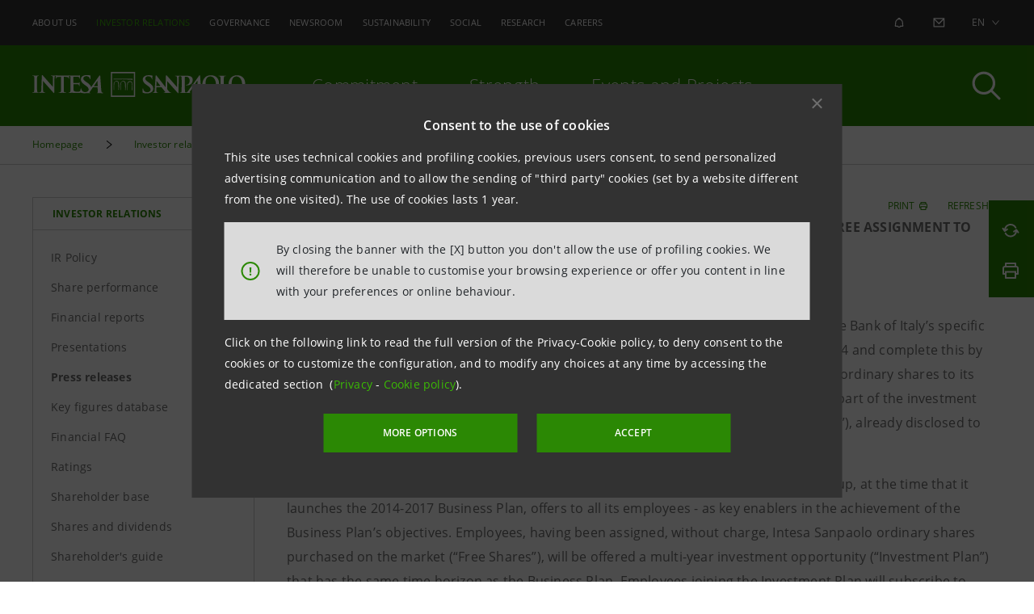

--- FILE ---
content_type: text/html; charset=UTF-8
request_url: https://group.intesasanpaolo.com/en/investor-relations/press-releases/2014/10/CNT-04-0000000221142
body_size: 24148
content:
<!DOCTYPE html>



<html lang="en">

	<head>
		<meta charset="utf-8" content="text/html" http-equiv="content-type"/>

<meta http-equiv="X-UA-Compatible" content="IE=edge"/>
<meta name="viewport" content="width=device-width, user-scalable=no, initial-scale=1.0, maximum-scale=1.0, minimum-scale=1.0"/>









<script src="//d172q3toj7w1md.cloudfront.net/common/discoveryWidget.v3.min.js"></script>

    
<link rel="stylesheet" href="/etc/designs/portalgroup/clientlib-all.css" type="text/css">







    
    

















<title>Intesa Sanpaolo launches ordinary share buy-back programme for free assignment to employees</title>

<meta name="description"/>
<meta name="googlebot" content="index,follow"/>
<meta name="robots" content="index,follow"/>

<meta property="og:title" content="Intesa Sanpaolo launches ordinary share buy-back programme for free assignment to employees"/>

<meta property="og:image" content="https://group.intesasanpaolo.com/content/dam/portalgroup/social-image/Gruppo_Intesa_Sanpaolo_1920x1080.jpg"/>
<meta property="og:url" content="https://group.intesasanpaolo.com/en/investor-relations/press-releases/2014/10/CNT-04-0000000221142"/>
<meta property="og:type" content="website"/>
<meta property="og:site_name" content="Intesa Sanpaolo Group"/>

<meta name="twitter:title" content="Intesa Sanpaolo launches ordinary share buy-back programme for free assignment to employees"/>

<meta name="twitter:card" content="summary_large_image"/>
<meta name="twitter:image" content="https://group.intesasanpaolo.com/content/dam/portalgroup/social-image/Gruppo_Intesa_Sanpaolo_1024x512.jpg"/>


	<link rel="alternate" href="https://group.intesasanpaolo.com/en/investor-relations/press-releases/2014/10/CNT-04-0000000221142" hreflang="en"/>

	<link rel="alternate" href="https://group.intesasanpaolo.com/it/investor-relations/comunicati-stampa-price-sensitive/2014/10/CNT-04-0000000221142" hreflang="it"/>


<link rel="canonical" href="https://group.intesasanpaolo.com/en/investor-relations/press-releases/2014/10/CNT-04-0000000221142"/>

<script type="application/ld+json">
    {"@context":"http://schema.org","@type":"ItemList","itemListElement":[{"@type":"SiteNavigationElement","url":"https://group.intesasanpaolo.com/en/","name":"Home page","position":"1"},{"@type":"SiteNavigationElement","url":"https://group.intesasanpaolo.com/en/about-us","name":"About us","position":"2"},{"@type":"SiteNavigationElement","url":"https://group.intesasanpaolo.com/en/investor-relations","name":"Investor Relations","position":"3"},{"@type":"SiteNavigationElement","url":"https://group.intesasanpaolo.com/en/editorial-section/events-and-projects","name":"Events and Projects","position":"4"},{"@type":"SiteNavigationElement","url":"https://group.intesasanpaolo.com/en/careers","name":"Careers","position":"5"},{"@type":"SiteNavigationElement","url":"https://group.intesasanpaolo.com/en/newsroom","name":"Newsroom","position":"6"},{"@type":"SiteNavigationElement","url":"https://group.intesasanpaolo.com/en/sustainability","name":"Sustainability","position":"7"},{"@type":"SiteNavigationElement","url":"https://group.intesasanpaolo.com/en/social","name":"Social","position":"8"},{"@type":"SiteNavigationElement","url":"https://group.intesasanpaolo.com/en/research","name":"Research","position":"9"},{"@type":"SiteNavigationElement","url":"https://group.intesasanpaolo.com/en/governance","name":"Governance","position":"10"},{"@type":"SiteNavigationElement","url":"https://group.intesasanpaolo.com/en/editorial-section/commitment","name":"Commitment","position":"11"},{"@type":"SiteNavigationElement","url":"https://group.intesasanpaolo.com/en/editorial-section/the-strength-of-the-group","name":"Strenght","position":"12"}]}
</script>

<link rel="icon" type="image/vnd.microsoft.icon" href="/etc/designs/portalgroup/favicon.png"/>
<link rel="shortcut icon" type="image/vnd.microsoft.icon" href="/etc/designs/portalgroup/favicon.png"/>

<script id="pageJson">
	window.pageJson={"lang":"en","pageId":"53ca31ed-88b1-4b0d-ae82-00e1954bafcd","centroNotifiche":0,"subscribable":0,"recaptchaKey":"6LeeSrgUAAAAAM_q-R0zxc6yE-LDCTAQSmteFdA5","labelCentroNotifiche":0}
</script>
<script>
	window.paths={"centroNotificheAttivazioneCanale":"/en/notification-center/channel-activation","centroNotificheDettaglioSottoscrizione":"/en/notification-center","centroNotificheModificaProfilo":"/en/notification-center/update-personal-data","login":"/en/notification-center/login","recuperaPassword":"/en/notification-center/password-restore","redirect":"/en/notification-center/login/redirect","searchPagDocAutocompleteURL":"/api/sdg/sidg0/gestoreutenti/v1/search","searchPagDocAutocompleteMethod":"POST","searchPagDocURL":"/api/sdg/sidg0/gestoreutenti/v1/search","searchPagDocMethod":"POST","searchPagDocResults":"/en/search-results-gcs","searchComStaURL":"/api/sdg/sidg0/gestoreutenti/v1/search","searchComStaMethod":"POST","searchGCSSearchURL":"/api/sdg/sidg0/gestoreutenti/v1/search/search","searchGCSSuggestionsURL":"/api/sdg/sidg0/gestoreutenti/v1/search/suggest","searchGCSSearchApplicationId":"searchapplications/f2077830617d9541b802f712ec3471de","searchGCSSearchDataSource":"datasources/f2077830617d9541c6048fbf83ea870d","searchPagDocResultsGCS":"/en/search-results-gcs","assembreaAzionisti":"/api/sdg/sidg0/richiedibilanci/v1/richiestaInformazioni"}
</script>

	
	<script>
    window.messagesJson = {
        "recuperaCodice.200.title": "Code request",
        "recuperaCodice.200.body": "Code sent successfully",
        "recuperaCodice.200.button": "Go to Password Recovery",
        "recuperaCodice.401.title": "Code request",
        "recuperaCodice.401.body": "Username not found",
        "recuperaCodice.401.button": "OK",
        "recuperaCodice.404.title": "Code request",
        "recuperaCodice.404.body": "Username not found",
        "recuperaCodice.404.button": "OK",
        "recuperaCodice.500.title": "Internal server error",
        "recuperaCodice.500.body": "Please try again later",
        "recuperaCodice.500.button": "OK",
        "modificaPassword.200.title": "Password Recovery",
        "modificaPassword.200.body": "Password recovered successfully",
        "modificaPassword.200.button": "Go to Login",
        "modificaPassword.401.title": "Password Recovery",
        "modificaPassword.401.body": "Check the validity of the data entered",
        "modificaPassword.401.button": "OK",
        "modificaPassword.500.title": "Internal server error",
        "modificaPassword.500.body": "Please try again later",
        "modificaPassword.500.button": "OK",
        "richiediBilanci.200.title": "Financial statement request",
        "richiediBilanci.200.body": "Email sent successfully",
        "richiediBilanci.200.button": "OK",
        "richiediBilanci.absentbalance.title": "Error",
        "richiediBilanci.absentbalance.body": "Choose at least one financial statement",
        "richiediBilanci.absentbalance.button": "OK",
        "richiediBilanci.400.title": "Incomplete data",
        "richiediBilanci.400.body": "Fill in all the required fields",
        "richiediBilanci.400.button": "OK",
        "richiediBilanci.500.title": "Internal server error",
        "richiediBilanci.500.body": "Please try again later",
        "richiediBilanci.500.button": "OK",
        "sh.submit.200.title": "Submit your request",
        "sh.submit.200.body": "Request successfully submitted",
        "sh.submit.200.button": "OK",
        "sh.modify.200.title": "Modify your request",
        "sh.modify.200.body": "Modified request successfully submitted",
        "sh.modify.200.button": "OK",
        "gestoreUtenti.crea.200.title": "User creation",
        "gestoreUtenti.crea.200.body": "User created successfully",
        "gestoreUtenti.crea.200.button": "Go to login",
        "gestoreUtenti.crea.400.title": "Incomplete data",
        "gestoreUtenti.crea.400.body": "One of the required fields has not been filled or Password and Confirm Password do not correspond",
        "gestoreUtenti.crea.400.button": "OK",
        "gestoreUtenti.crea.500.title": "Internal server error",
        "gestoreUtenti.crea.500.body": "Please try again later",
        "gestoreUtenti.crea.500.button": "OK",
        "gestoreUtenti.modifica.200.title": "User edit",
        "gestoreUtenti.modifica.200.body": "User edited successfully",
        "gestoreUtenti.modifica.200.button": "OK",
        "gestoreUtenti.modifica.400.title": "Incomplete data",
        "gestoreUtenti.modifica.400.body": "One of the required fields is empty or Password and Confirm Password do not correspond",
        "gestoreUtenti.modifica.400.button": "OK",
        "gestoreUtenti.modifica.404.title": "Wrong user credentials",
        "gestoreUtenti.modifica.404.body": "Username not found",
        "gestoreUtenti.modifica.404.button": "OK",
        "gestoreUtenti.modifica.500.title": "Internal server error",
        "gestoreUtenti.modifica.500.body": "Please try again later",
        "gestoreUtenti.modifica.500.button": "OK",
        "gestoreUtenti.invioToken.200.title": "Code sending",
        "gestoreUtenti.invioToken.200.body": "The code has been sent correctly and will be valid for the next 24 hours.",
        "gestoreUtenti.invioToken.200.button": "Reload page",
        "gestoreUtenti.invioToken.400.title": "Incomplete data",
        "gestoreUtenti.invioToken.400.body": "Fill in all the required fields",
        "gestoreUtenti.invioToken.400.button": "OK",
        "gestoreUtenti.invioToken.404.title": "Wrong user credentials",
        "gestoreUtenti.invioToken.404.body": "User ID or Contact ID not found",
        "gestoreUtenti.invioToken.404.button": "OK",
        "gestoreUtenti.invioToken.500.title": "Internal server error",
        "gestoreUtenti.invioToken.500.body": "Please try again later",
        "gestoreUtenti.invioToken.500.button": "OK",
        "gestoreUtenti.certificaContatto.200.title": "Code sending",
        "gestoreUtenti.certificaContatto.200.body": "Contact successfully verified",
        "gestoreUtenti.certificaContatto.200.button": "OK",
        "gestoreUtenti.certificaContatto.400.title": "Incomplete data",
        "gestoreUtenti.certificaContatto.400.body": "One of the required fields is empty or the Token is not valid",
        "gestoreUtenti.certificaContatto.400.button": "OK",
        "gestoreUtenti.certificaContatto.404.title": "Incomplete data",
        "gestoreUtenti.certificaContatto.404.body": "User ID or Contact ID not found",
        "gestoreUtenti.certificaContatto.404.button": "OK",
        "gestoreUtenti.certificaContatto.410.title": "Token expired",
        "gestoreUtenti.certificaContatto.410.body": "Request a new code",
        "gestoreUtenti.certificaContatto.410.button": "Send new token",
        "gestoreUtenti.certificaContatto.500.title": "Internal server error",
        "gestoreUtenti.certificaContatto.500.body": "Please try again later",
        "gestoreUtenti.certificaContatto.500.button": "OK",
        "gestoreUtenti.salvaSottoscrizioni.200.title": "Manage subscriptions",
        "gestoreUtenti.salvaSottoscrizioni.200.body": "Changes successful",
        "gestoreUtenti.salvaSottoscrizioni.200.button": "OK",
        "gestoreUtenti.salvaSottoscrizioni.400.title": "Incomplete data",
        "gestoreUtenti.salvaSottoscrizioni.400.body": "Fill in all the required fields",
        "gestoreUtenti.salvaSottoscrizioni.400.button": "OK",
        "gestoreUtenti.salvaSottoscrizioni.404.title": "Wrong user credentials",
        "gestoreUtenti.salvaSottoscrizioni.404.body": "User ID not found",
        "gestoreUtenti.salvaSottoscrizioni.404.button": "OK",
        "gestoreUtenti.salvaSottoscrizioni.500.title": "Internal server error",
        "gestoreUtenti.salvaSottoscrizioni.500.body": "Please try again later",
        "gestoreUtenti.salvaSottoscrizioni.500.button": "OK",
        "gestoreUtenti.recuperaSottoscrizioni.400.title": "Incomplete data",
        "gestoreUtenti.recuperaSottoscrizioni.400.body": "Fill in all the required fields",
        "gestoreUtenti.recuperaSottoscrizioni.400.button": "OK",
        "gestoreUtenti.recuperaSottoscrizioni.404.title": "Wrong user credentials",
        "gestoreUtenti.recuperaSottoscrizioni.404.body": "User ID not found",
        "gestoreUtenti.recuperaSottoscrizioni.404.button": "OK",
        "gestoreUtenti.recuperaSottoscrizioni.500.title": "Internal server error",
        "gestoreUtenti.recuperaSottoscrizioni.500.body": "Please try again later",
        "gestoreUtenti.recuperaSottoscrizioni.500.button": "OK",
        "gestoreUtenti.dettaglio.400.title": "Incomplete data",
        "gestoreUtenti.dettaglio.400.body": "Fill in all the required fields",
        "gestoreUtenti.dettaglio.400.button": "OK",
        "gestoreUtenti.dettaglio.404.title": "Wrong user credentials",
        "gestoreUtenti.dettaglio.404.body": "User ID not found",
        "gestoreUtenti.dettaglio.404.button": "OK",
        "gestoreUtenti.dettaglio.500.title": "Internal server error",
        "gestoreUtenti.dettaglio.500.body": "Please try again later",
        "gestoreUtenti.dettaglio.500.button": "OK",
        "gestoreUtenti.dettaglio.cancella.200.title": "User cancellation",
        "gestoreUtenti.dettaglio.cancella.200.body": "User cancelled successfully",
        "gestoreUtenti.dettaglio.cancella.200.button": "Go to Login",
        "gestoreUtenti.dettaglio.cancella.400.title": "Incomplete data",
        "gestoreUtenti.dettaglio.cancella.400.body": "One of the required fields has not been filled",
        "gestoreUtenti.dettaglio.cancella.400.button": "OK",
        "gestoreUtenti.dettaglio.cancella.500.title": "Internal server error",
        "gestoreUtenti.dettaglio.cancella.500.body": "User cancellation not successful",
        "gestoreUtenti.dettaglio.cancella.500.button": "OK",
        "gestoreUtenti.dettaglio.verificaStatoCanale.400.title": "Incomplete data",
        "gestoreUtenti.dettaglio.verificaStatoCanale.400.body": "Fill in all the required fields",
        "gestoreUtenti.dettaglio.verificaStatoCanale.400.button": "OK",
        "gestoreUtenti.dettaglio.verificaStatoCanale.500.title": "Internal server error",
        "gestoreUtenti.dettaglio.verificaStatoCanale.500.body": "Please try again later",
        "gestoreUtenti.dettaglio.verificaStatoCanale.500.button": "OK",
        "login.200.title": "Login",
        "login.200.body": "Login successful",
        "login.200.button": "OK",
        "login.401.title": "Incorrect credentials",
        "login.401.body": "Your username and/or password are incorrect. Please try again or click on \"Forgot your password?\"",
        "login.401.button": "OK",
        "login.404.title": "Incorrect credentials",
        "login.404.body": "Your username and/or password are incorrect. Please try again or click on \"Forgot your password?\"",
        "login.404.button": "OK",
        "login.500.title": "Internal server error",
        "login.500.body": "Please try again later",
        "login.500.button": "OK",
        "areYouSure.title": "Attention",
        "areYouSure.body": "Are you sure you want to continue?",
        "areYouSure.button.confirm": "Yes",
        "areYouSure.button.cancel": "No",
        "enableAlertTitle": "Alert Activation",
        "enableAlertTitleAlreadySaved": "You have already subscribed to this page.",
        "enableAlertDescr": "Do you want to receive an alert every time the page is updated?",
        "enableAlertDescrLogin": "To create an alert, please log in",
        "enableAlertDescrAlreadySaved": "Do you want to update your preferences?",
        "enableAlertBtn": "CREATE ALERT",
        "enableAlertBtnLogin": "LOGIN NOW",
        "enableAlertBtnAlreadySaved": "GO TO THE ALERT CENTER",
        "sessionExpiredTitle": "Session expired",
        "sessionExpiredDescr": "The session has expired. Please log in again.",
        "sessionExpiredBtn": "Go back to Login",
        "deleteAccountTitle": "Account cancellation",
        "deleteAccountDescr": "Are you sure you want to cancel your profile?",
        "deleteAccountConfirmBtn": "Yes, proceed",
        "deleteAccountDeclineBtn": "No, cancel",
        "fiam.UOOO1.title": "Error",
        "fiam.UOOO1.body": "This username is already taken",
        "fiam.UOOO1.button": "Edit",
        "fiam.UOOO2.title": "Error",
        "fiam.UOOO2.body": "Invalid email address",
        "fiam.UOOO2.button": "Edit",
        "fiam.UOOO3.title": "Error",
        "fiam.UOOO3.body": "Please fill in all the required fields",
        "fiam.UOOO3.button": "OK",
        "fiam.UOOO5.title": "Error",
        "fiam.UOOO5.body": "Validation error for enabled channels",
        "fiam.UOOO5.button": "Edit",
        "fiam.UOOO6.title": "Error",
        "fiam.UOOO6.body": "Please fill in the Language field",
        "fiam.UOOO6.button": "OK",
        "fiam.UOOO7.title": "The user has not yet been verified",
        "fiam.UOOO7.body": "Please try again later",
        "fiam.UOOO7.button": "OK",
        "fiam.500.title": "Internal server error",
        "fiam.500.body": "Please try again later",
        "fiam.500.button": "OK",
        "GCSAutosuggestionDefaultValue":["Budgets and reports","Financial calendar","Market share performance","Organizational structure","Shareholding"],
        "assembreaAzionisti.200.title": "Question",
        "assembreaAzionisti.200.body": "Data sent successfully",
        "assembreaAzionisti.200.button": "Download PDF",
        "assembreaAzionisti.404.title": "Question",
        "assembreaAzionisti.404.body": "Data not sent",
        "assembreaAzionisti.404.button": "Retry",
        "assembreaAzionisti.500.title": "Internal server error",
        "assembreaAzionisti.500.body": "Please try again later",
        "assembreaAzionisti.500.button": "OK",
        "notificaDelega.200.title": "Proxy notification",
        "notificaDelega.200.body": "Data sent successfully",
        "notificaDelega.200.button": "Download PDF",
        "notificaDelega.404.title": "Proxy notification",
        "notificaDelega.404.body": "Data not sent",
        "notificaDelega.404.button": "Retry",
        "notificaDelega.500.title": "Internal server error",
        "notificaDelega.500.body": "Please try again later",
        "notificaDelega.500.button": "OK"
    };
</script>






	<style>
		/* SVG Recoloring General*/
		.header-main svg.svg-injectable * {
            fill: #FFFFFF;
        }
        .icon-list svg.svg-injectable * {
            fill: #2b8804;
        }
		svg.svg-injectable.icon-block,
		#Layer_1,
		.container .chip-text .svg-injectable *,
		.filter-chips-main .chip-text .svg-injectable * {
			fill: #2b8804;
		}
		.dropdown-lang-selected .svg-injectable * {
			fill: #FFFFFF;
		}
		.dropdown-lang-wrapper .svg-injectable svg.footer * {
			fill: ;
		}
		.login-text {
			color: #FFFFFF;
		}
		.header-main svg.svg-injectable:hover svg.topbar * {
			color: #2b8804;
		}
		.header-top__main-level-item .dropdown-content-links:hover * svg.icon-link * {
			fill: #2b8804;
		}
		/* FONT HEADER::AFTER (Line) */
		.background-link-animated.white-link:after, .background-link-animated.white-link:hover:after {
			background-color: #FFFFFF;
		}
		.submenu .header-bottom-submenu .container-menu .block-menu .column .list-item a .underline {
			background-image: linear-gradient(90deg, #FFFFFF, #FFFFFF 98%);
		}                                                                                                                                                                                                                                                                                                        
		/* SVG Icons */
		@media (max-width: 1199px) {
			.header-top-mobile-item svg.topbar * {
			fill: transparent;
			}
		}
		@media (min-width: 1200px) {
			.header-main svg.topbar * {
				fill: #FFFFFF;
			}
			.header-top__main-level-item.dropdown-wrapper .header-top-dropdown-head:not(.mod--areaUtente-headerDropdown):hover svg.topbar * {
				fill: #2b8804;
			}
			.header-top__user-item.dropdown-wrapper.dropdown-open .dropdown-div-container .dropdown-content .login-content .login-text, 
			.header-top__user-item.dropdown-wrapper.dropdown-open .dropdown-div-container .dropdown-content .login-content .logout-text, 
			.header-top__user-item.dropdown-wrapper.dropdown-open .dropdown-div-container .dropdown-content .logout-content .login-text, 
			.header-top__user-item.dropdown-wrapper.dropdown-open .dropdown-div-container .dropdown-content .logout-content .logout-text {
				color: #FFFFFF;
			}
			.header-top__user-item.dropdown-wrapper.dropdown-open .dropdown-div-container .dropdown-content svg.topbar * {
				fill: #FFFFFF;;
			}
			.header-top__user-item.dropdown-wrapper.dropdown-open .dropdown-div-container .dropdown-content:hover svg.topbar:not(.mod--areaUtente-topbar) * {
				fill: #2b8804;
			}
		}
        .icon-list svg.svg-injectable .topbar * {
            fill: #2b8804;
        }
		.dropdown-content-links:hover svg.icon-link * {
			fill: #2b8804;
		}
		.dropdown-content-links svg.anonymus-arrow * {
			fill: #2b8804;
		}
        /* ToolBar */
        .toolbar-main .toolbar-box {
            background-color: #2b8804;
        }
        .toolbar-main .toolbar-box .toolbar-item {
            color: #FFFFFF;
        }
        .toolbar-main .toolbar-box .toolbar-item svg.svg-injectable * {
            fill: #FFFFFF;
        }
		/* HEADER */
		/* SUBMENU MOBILE */
		@media (max-width: 1199px) {
			.header-main .header-navbar-btn-toggler span {
				background: #FFFFFF;
			}
			.submenu .header-bottom-submenu .turn-back .btn-back {
				color: #FFFFFF;
			}
			.submenu .header-bottom-submenu .go-to-page a {
				color: #FFFFFF;
			}
		}
		@media screen and (max-width: 1199px) {
			.header-navbar-nav .main-menu-item:after {
				border-color: transparent #FFFFFF #FFFFFF transparent;
			}
		}
		/* BACKGROUND HEADER TOP */
		.header-main .header-top {
			background-color: #323232;
		}
		.header-main .header-navbar-main {
			background-color: #2b8804;
		}
		/* BACKGROUND HEAD TOP SUBMENU PRODUCTS AND SERVICES */
		@media (min-width: 1200px) {
			.header-top__main-level-item.dropdown-wrapper.dropdown-open .dropdown-content:after {
				background-color: #323232;
			}
			.header-top__main-level-item.dropdown-wrapper.dropdown-open .dropdown-content {
				background-color: #323232;
			}
			.header-top__main-level-item.dropdown-wrapper.dropdown-open .dropdown-content .dropdown-content-links .link-text {
				color: #FFFFFF;
			}
			 
		}
		/* COLOR FONT HEADER TOP */
		.header-top__main-level-item.dropdown-wrapper:before {
			background-color: #FFFFFF;
		}
		.header-top__main-level-link {
			color: #FFFFFF;
		}
		/* COLOR FONT HEADER TOP SUBPAGE LANGUAGE */
		.header-top__languages .dropdown-lang-wrapper .dropdown-lang-select-item .dropdown-lang-item {
			color: #FFFFFF;
		}
		/* COLOR FONT HEADER  USER AREA */
		.header-top__main-level-item .header-top__user-item .dropdown-wrapper {
			fill: #FFFFFF;
		}
		/* SVG AREA RISERVATA */
		@media (min-width: 1200px) {
			.header-top__main-level-item.dropdown-wrapper.dropdown-open .dropdown-content .dropdown-content-links:hover svg.icon-link:not(.mod--areaUtente-topbar) * {
				fill: #2b8804;
			}
			.header-top__main-level-item.dropdown-wrapper.dropdown-open .dropdown-content .logout-content.js-header-logout-button:hover svg.icon-link:not(.mod--areaUtente-topbar) * {
				fill: #2b8804;
			}
			.header-top__user-item.dropdown-wrapper.dropdown-open .dropdown-div-container .dropdown-content:hover svg.icon-link:not(.mod--areaUtente-topbar) * {
				fill: #FFFFFF;
			}
			.header-top__main-level-item.dropdown-wrapper.dropdown-open .dropdown-content .dropdown-content-links:first-child:hover svg.icon-link * {
				fill: #2b8804 !important;
			}
			.header-top__user-item.dropdown-wrapper.dropdown-open .dropdown-div-container .dropdown-content .login-content:hover svg.icon-link:not(.mod--areaUtente-topbar) * {
				fill: #2b8804;
			}
			.header-top__main-level-item.dropdown-wrapper.dropdown-open .dropdown-content .dropdown-content-links:hover svg.icon-link:not(.mod--areaUtente-topbar) * {
				fill: #2b8804;
			}
			.header-top__main-level-item.dropdown-wrapper.dropdown-open .dropdown-content .dropdown-content-links {
				border-bottom: 1px solid #FFFFFF;
			}
		}
		/* COLOR FONT NOTIFY HEADER TOP */
        .header-top__notify-item span {
            color: #FFFFFF;
        }
		/* COLOR FONT CONTACT HEADER TOP */
        .header-top__contact-item span {
            color: #FFFFFF;
        }
        /* COLOR FONT CONTACT HEADER TOP */
        .header-top__languages .dropdown-lang-wrapper .dropdown-lang-selected .dropdown-lang-item-selected {
            color: #FFFFFF;
        }
		/* COLOR FONT HEADER TOP MAIN LEVEL */
		.header-top__main-level-item.dropdown-wrapper .header-top-dropdown-head .dropdown-title {
			color: #FFFFFF;
		}
		/* SEARCH-BAR ISOPEN (MAX-WIDTH: 1199PX) */
		.header-search.is-open {
			background-color: #2b8804;
		}
		.header-search .search-field {
			border-bottom: 1px solid #FFFFFF;
		}
		@media (min-width: 1200px) {
			.header-search .search-text {
				color: #FFFFFF;
			}
			.header-search .search-field {
				border-bottom: 1px solid #FFFFFF;
			}
		}
		.header-search .search-field input[type=search] {
			color: #FFFFFF;
		}
		.header-search .search-field input[type=search]::placeholder {
			color: #FFFFFF;
		}
		.header-search .search-field .suggestedList li {
			color: #FFFFFF;
		}
		/* EVENTI E PROGETTI SUBMENU */
		.submenu .header-bottom-submenu .container-menu .block-menu .column .list-item a .underline {
			color: #FFFFFF;
		}
		/* BACKGROUND LANGUAGES OPEN (MAX-WIDTH: 1199PX) */
		@media (max-width:1199px) {
			.header-main .header-top__languages .dropdown-lang-wrapper .dropdown-lang-select-item .dropdown-lang-item {
				background-color: #2b8804;
			}
		}
		.header-main .header-top__languages .dropdown-lang-wrapper .dropdown-lang-select-item .dropdown-lang-item:last-child:after {
			border-color: #2b8804 transparent transparent;
		}
		/* BACKGROUND HEADER */
		.header-main .header {
			background-color: #2b8804;
		}
		/* BACKGROUND HEADER SUBMENU */
		.submenu .header-bottom-submenu .container-menu {
			background-color: #2b8804;
		}
		/* BACKGROUND COLOR SUGGESTIONS */
		.header-search .search-field .suggestedList {
			background-color: #2b8804;
		}
		/* COLOR FONT HEADER */
		.header-navbar .header-navbar-nav .header-navbar-item {
			color: #FFFFFF;
		}
		.border-bottom {
			border-bottom: 1px solid #2b8804 !important;
		}
		/* TITOLO */
		.g003-main,
		.green-color, 
		* .section-title-header, 
		.CSS02-title-main .container-title-abstract-extend h1, 
		.CSS02-title-main .container-title-abstract-extend h2, 
		.CSS02-title-main .container-title-abstract-extend h3, 
		.CSS02-title-main .container-title-abstract-extend h4, 
		.CSS02-title-main .container-title-abstract-extend h5, 
		.CSS02-title-main .container-title-abstract-extend h6 {
			color: #2b8804;
		}
		.underline-link-animated:hover {
			color: #2b8804;
		}
		.underline-link-animated {
			color: #2b8804;
			background-image: linear-gradient(90deg, #2b8804 0, #2b8804 98%);
		}
		.GOV002-wrapper .box-wrapper .single-box-container .section-content .link-container .text-link a {
			color: #2b8804;
		}
		/* MENU TITOLO ACCEDI */
		#title-759f125776 > h6 {
			color: #2b8804 !important;
		}
		@media (min-width: 1200px) {
			.header-top__user-item.dropdown-wrapper.dropdown-open .dropdown-div-container .dropdown-content .login-content, 
			.header-top__user-item.dropdown-wrapper.dropdown-open .dropdown-div-container .dropdown-content .logout-content {
				border-bottom: 1px solid #FFFFFF;
			}
		}
		/* MENU ACCEDI MOBILE */
		/* @media (max-width: 1199px) {
			.header-main .header-top__main-level-item.header-top__user-item.dropdown-wrapper.dropdown-open .dropdown-content,
			.header-main .header-top__main-level-item.header-top__user-item.dropdown-wrapper.dropdown-open .dropdown-content:after {
				background-color: #2b8804;
			}
		} */
		/* DESCRIZIONE */
		.g003-main .g003-abstract p{
			color: #6f6f6f;
		}
		.customBackgroundColor {
			background-color: #f8f8f8;
		}
		.whiteBackgroundColor {
			background-color: #fff;
		}
		/* BACKGROUND FOOTER AND FOOTER LOWER */
		.footer-center-main .footer .footer-column .footer-title {
			color: #FFFFFF;
		}
		/* BACKGROUND FOOTER TOP */
		.footer-top-main {
			background-color: #6f6f6f;
		}
		/* COLOR FONT FOOTER TOP */
		.footer-top-main .footer-top .follow-us {
			color: #FFFFFF;
		}
		/* BACKGROUND FOOTER */
		.footer-center-main {
			background-color: #464646;
		}
		/* COLOR FONT FOOTER */
		.footer-title {
			color: #FFFFFF;
		}
		/* BACKGROUND ACCORDION MOBILE */
		.footer-center-main .footer .footer-column .title.active+.accordion-content {
			background-color: #323232;
		}
		/* COLOR FONT FOOTER */
		.footer-center-main .footer .footer-column .accordion-content li .item {
			color: #FFFFFF;
		}
		/* COLOR FONT FOOTER */
		.footer-center-main .footer .footer-column .accordion-content .dropdown-lang-wrapper {
			color: #FFFFFF;
		}
		.footer-center-main .footer .footer-column .accordion-content .dropdown-lang-wrapper .dropdown-lang-selected {
			color: #FFFFFF;
		}
		.footer-center-main .footer .footer-column .accordion-content .dropdown-lang-wrapper.open .dropdown-lang-select-item .dropdown-lang-item {
			color: #FFFFFF;
		}
		.footer-center-main .footer .footer-column .accordion-content .dropdown-lang-wrapper .dropdown-lang-selected {
			border: 1px solid #6f6f6f;
		}
		.footer-center-main .footer .footer-column .accordion-content .dropdown-lang-wrapper.open .dropdown-lang-select-item {
			border: 1px solid #6f6f6f;
		}
		.footer-center-main .footer .footer-column .accordion-content .dropdown-lang-wrapper.open .dropdown-lang-select-item:before {
			border-color: #6f6f6f transparent transparent #6f6f6f;
		}
		/* BACKGROUND FOOTER LOWER */
		.footer-lower-main {
			background-color: #464646;
		}
		@media (min-width: 1200px) {
			.footer-center-main .footer .footer-column .accordion-content .dropdown-lang-wrapper.open .dropdown-lang-select-item:before {
				background: #464646;
			}
			.footer-center-main .footer .footer-column .accordion-content .dropdown-lang-wrapper .title {
				background: #464646;
			}
		}
		/* COLOR FONT FOOTER LOWER*/
		.footer-lower-main .footer-lower .footer-lower-wrapper .footer-lower-links a{
			color: #FFFFFF;
		}
		.footer-lower-main .footer-lower .footer-lower-wrapper {
			border-top: 1px solid #6f6f6f;
		}
		/* BACKGROUND FOOTER FINAL */
		.footer-final-main{
			background-color: #323232;
		}
		/* COLOR FONT FOOTER FINAL*/
		.footer-final-main .footer-final .footer-column-right .pmi{
			color: #FFFFFF;
		}
		/* SOCIAL ICONS FOOTER AND FOOTER LOWER */
		/* .st0 {
			fill: black !important;
		} */
	</style>



	


		


<script type="text/javascript">
    /* Modificare solo il parametro "disableAI" per attivare o disattivare l'IA del widget*/
    var disableAI = false;

    (function () {
        var s = document.createElement("script"),
            e = !document.body ? document.querySelector("head") : document.body;
        s.src = "https://acsbapp.com/apps/app/dist/js/app.js";
        s.async = true;
        s.onload = function () {
            acsbJS.init({
                statementLink :      "https:\/\/group.intesasanpaolo.com\/it\/dichiarazione\u002Daccessibilita\/dichiarazione\u002Daccessibilita\u002Dsitoistituzionaledigruppo",
                footerHtml :         "<a href=\x22https:\/\/www.accessiway.com\x22\/>AccessiWay. The Web Accessibility Solution<\/a>",
                hideMobile :         false,
                hideTrigger :        false,
                disableBgProcess: disableAI,
                language :           "eng",
                position :           "right",
                leadColor :          "#2b8804",
                triggerColor :       "#2b8804",
                triggerRadius :      "50%",
                triggerPositionX :   "right",
                triggerPositionY :   "bottom",
                triggerIcon :        "people",
                triggerSize :        "medium",
                triggerOffsetX :     25,
                triggerOffsetY :     120,
                mobile: {
                    triggerSize:        "medium",
                    triggerPositionX:   "right",
                    triggerPositionY:   "bottom",
                    triggerOffsetX:     25,
                    triggerOffsetY:     120,
                    triggerRadius:      "50%",
                },
            });
        };
        e.appendChild(s);

        var waitAW;

        function removeProfiles() {
            clearInterval(waitAW);

            var accessWidget = document.getElementsByTagName("access-widget-ui")[2];
            var knProfile = accessWidget.shadowRoot.querySelector(".profile-motor");
            var buProfile = accessWidget.shadowRoot.querySelector(".profile-blind");

            if (buProfile) {
                knProfile.remove();
                buProfile.remove();
            }
        }

        function startObserver() {
            var accessWidget = document.getElementsByTagName("access-widget-ui")[2];

            if (accessWidget && accessWidget.shadowRoot) {
                removeProfiles();

                var observer = new MutationObserver(function (mutationsList, observer) {
                    removeProfiles();
                });

                observer.observe(accessWidget.shadowRoot.querySelector(".profiles"), {
                    childList: true,
                    subtree: true,
                    attributes: true,
                });
            }
        }

        disableAI ? (waitAW = setInterval(startObserver, 500)) : null;
    })();
</script>
	</head>
	
	
	
	<body data-reserved="true">
		<div id="fb-root"></div>
  		<script async defer src="https://connect.facebook.net/en_US/sdk.js#xfbml=1&version=v3.2"></script>
		<script type="text/javascript" src="//s7.addthis.com/js/300/addthis_widget.js#pubid=ra-5e340f1b25f722c6"></script>
		
		
    	
	    	
				<script type="text/javascript">
var utag_data = {
}
</script>
<script type="text/javascript">
    (function(a,b,c,d){
    a='//tags-eu.tiqcdn.com/utag/intesasanpaolo/sitoistituzionale/prod/utag.js?caburst='+Date.now();
    b=document;c='script';d=b.createElement(c);d.src=a;d.type='text/java'+c;d.async=true;
    a=b.getElementsByTagName(c)[0];a.parentNode.insertBefore(d,a);
    })();
</script>
<script type="text/javascript">
  document.addEventListener("DOMContentLoaded", function() {
	/* Force update date on specific pages */
	if (window.location.pathname.indexOf('/it/investor-relations/comunicati-stampa-price-sensitive/storico-banca-intesa') > -1
		&& (document.querySelector('.text-date') != null)){
		document.querySelector('.text-date').innerHTML = 'Data ultimo aggiornamento 16 dicembre 2010 alle ore 17:15:42';
	} else if (window.location.pathname.indexOf('/content/portalgroup/it/homepage/investor-relations/comunicati-stampa-price-sensitive/storico-banca-intesa') > -1
		&& (document.querySelector('.text-date') != null)){
		document.querySelector('.text-date').innerHTML = 'Data ultimo aggiornamento 16 dicembre 2010 alle ore 17:15:42';
	} else if (window.location.pathname.indexOf('/en/investor-relations/press-releases/archive-banca-intesa') > -1
		&& (document.querySelector('.text-date') != null)){
		document.querySelector('.text-date').innerHTML = 'Last updated 16 December 2010 at 17:15:42';
	} else if (window.location.pathname.indexOf('/content/portalgroup/en/homepage/investor-relations/press-releases/archive-banca-intesa') > -1
		&& (document.querySelector('.text-date') != null)){
		document.querySelector('.text-date').innerHTML = 'Last updated 16 December 2010 at 17:15:42';
	}
  });
</script>
			
		
		<div class="spinner-overlay">
			<div class="spinner">
				<div class="sk-circle1 sk-child"></div>
				<div class="sk-circle2 sk-child"></div>
				<div class="sk-circle3 sk-child"></div>
				<div class="sk-circle4 sk-child"></div>
				<div class="sk-circle5 sk-child"></div>
				<div class="sk-circle6 sk-child"></div>
				<div class="sk-circle7 sk-child"></div>
				<div class="sk-circle8 sk-child"></div>
				<div class="sk-circle9 sk-child"></div>
				<div class="sk-circle10 sk-child"></div>
				<div class="sk-circle11 sk-child"></div>
				<div class="sk-circle12 sk-child"></div>
				<div class="sk-circle13 sk-child"></div>
				<div class="sk-circle14 sk-child"></div>
				<div class="sk-circle15 sk-child"></div>
				<div class="sk-circle16 sk-child"></div>
				<div class="sk-circle17 sk-child"></div>
				<div class="sk-circle18 sk-child"></div>
				<div class="sk-circle19 sk-child"></div>
				<div class="sk-circle20 sk-child"></div>
				<div class="sk-circle21 sk-child"></div>
				<div class="sk-circle22 sk-child"></div>
				<div class="sk-circle23 sk-child"></div>
				<div class="sk-circle24 sk-child"></div>
			</div>
		</div>
		<div class="login-json hide">
			{"clientID":"2b71d197-0c21-4234-ba98-2689b888f985","signature":"664610f33aa0503128c41216cec8b65f079ea4ee9ece982d6c7d6715d0fc4e88","encryption":"68cad83b4246825bd81d4bc1059d4620","keyID":"183b753b-7f28-af43-f453-4bd93774f44a","user":"C1AAFC8C323DFDA567B3CD7D0E48C3DD","clientIDSh":"1d9f34e6-7f26-427f-a9d8-0fa45b27a1ca","signatureSh":"664610f33aa0503128c41216cec8b65f079ea4ee9ece982d6c7d6715d0fc4e88","encryptionSh":"68cad83b4246825bd81d4bc1059d4620","keyIDSh":"16eb5dfd-e4eb-6b7e-4294-8fc82de1428e","userSh":"C1AAFC8C323DFDA567B3CD7D0E48C3DD"}
		</div>
		<iframe id="consent" style="display: none;"></iframe>
		









    <div class="popup-accessibility__bg">
        <button class="popup-accessibility__skip-link skip-content" aria-label="Press the Enter key to skip to the page Content">
            Skip to Content
            <div class="popup-accessibility__content" aria-hidden="true">
                <span class="icon">↵</span>
                Enter
            </div>
        </button>
        <button class="popup-accessibility__skip-link skip-menu" aria-label="Press the Enter key to skip to the page Menu">
            Skip to Menu
            <div class="popup-accessibility__content" aria-hidden="true">
                <span class="icon">↵</span>
                Enter
            </div>
        </button>
        <button class="popup-accessibility__skip-link skip-footer" aria-label="Press the Enter key to skip to the page Footer">
            Skip to Footer
            <div class="popup-accessibility__content" aria-hidden="true">
                <span class="icon">↵</span>
                Enter
            </div>
        </button>
    </div>

		<div class="page-header isp-default page basicpage"><header class="header-main">
	<div class="header-container">
		

<div class="header-top" data-language-go="Go to">
    <div class="container-fluid">
        <div class="header-top__main">
            <nav class="header-top__navigation" aria-label="Header top navigation">
                <ul class="header-top__main-level">
                    <li class="header-top__main-level-item">
                        <div class="header-top-mobile-item">
                            
                            
                            <div>
                                <a href="/en/about-us" target="_self" class="x-small-copy header-top__main-level-link  main-level-link-has-child background-link-animated">
                                    ABOUT US
                                </a>
                            </div>
                            <a href="/en/about-us" target="_self" class="right-icon header-top__main-level-link  main-level-link-has-child">
                            </a>
                        </div>
                        <div class="header-top__sub-level-main">
                            
                            
                            <div class="header-top__selected">
                                <div class="header-top__selected-item">
                                    <img class="svg-img" src="/etc/designs/portalgroup/clientlib-all/images/icons/arrow-left-green.svg" alt=""/>
                                    <button></button>
                                </div>
                                <a class="header-top__selected-link italic" href="#" title=""></a>
                            </div>
                            <ul class="header-top__sub-level-list">
                                
                                <li class="header-top__main-level-item">
                                    
                                    
                                    <div class="header-top-mobile-item">
                                        <div>
                                            <a href="/en/about-us/mission-values-strategy" target="_self" class="x-small-copy header-top__main-level-link    background-link-animated">
                                                Mission, Values and Strategy
                                            </a>
                                        </div>
                                        
                                    </div>
                                    
                                </li>
<li class="header-top__main-level-item">
                                    
                                    
                                    <div class="header-top-mobile-item">
                                        <div>
                                            <a href="/en/about-us/profile" target="_self" class="x-small-copy header-top__main-level-link    background-link-animated">
                                                Profile 
                                            </a>
                                        </div>
                                        
                                    </div>
                                    
                                </li>
<li class="header-top__main-level-item">
                                    
                                    
                                    <div class="header-top-mobile-item">
                                        <div>
                                            <a href="/en/about-us/business" target="_self" class="x-small-copy header-top__main-level-link    background-link-animated">
                                                Business
                                            </a>
                                        </div>
                                        
                                    </div>
                                    
                                </li>
<li class="header-top__main-level-item">
                                    
                                    
                                    <div class="header-top-mobile-item">
                                        <div>
                                            <a href="/en/about-us/organisational-structure" target="_self" class="x-small-copy header-top__main-level-link    background-link-animated">
                                                Organisational structure and Top Management
                                            </a>
                                        </div>
                                        
                                    </div>
                                    
                                </li>
<li class="header-top__main-level-item">
                                    
                                    
                                    <div class="header-top-mobile-item">
                                        <div>
                                            <a href="/en/about-us/websites-subsidiaries" target="_self" class="x-small-copy header-top__main-level-link    background-link-animated">
                                                Websites of subsidiaries
                                            </a>
                                        </div>
                                        
                                    </div>
                                    
                                </li>
<li class="header-top__main-level-item">
                                    
                                    
                                    <div class="header-top-mobile-item">
                                        <div>
                                            <a href="/en/about-us/shareholder-base" target="_self" class="x-small-copy header-top__main-level-link    background-link-animated">
                                                Shareholder base
                                            </a>
                                        </div>
                                        
                                    </div>
                                    
                                </li>
<li class="header-top__main-level-item">
                                    
                                    
                                    <div class="header-top-mobile-item">
                                        <div>
                                            <a href="/en/about-us/history" target="_self" class="x-small-copy header-top__main-level-link    background-link-animated">
                                                History
                                            </a>
                                        </div>
                                        
                                    </div>
                                    
                                </li>
<li class="header-top__main-level-item">
                                    
                                    
                                    <div class="header-top-mobile-item">
                                        <div>
                                            <a href="/en/about-us/our-brand" target="_self" class="x-small-copy header-top__main-level-link    background-link-animated">
                                                Our Brand
                                            </a>
                                        </div>
                                        
                                    </div>
                                    
                                </li>
<li class="header-top__main-level-item">
                                    
                                    
                                    <div class="header-top-mobile-item">
                                        <div>
                                            <a href="/en/about-us/international-presence" target="_self" class="x-small-copy header-top__main-level-link    background-link-animated">
                                                International presence
                                            </a>
                                        </div>
                                        
                                    </div>
                                    
                                </li>

                            </ul>
                            
                            <ul class="header-top__sub-level-list">
                                
                                

                            </ul>
                            
                        </div>
                    </li>
                    <li class="header-top__main-level-item">
                        <div class="header-top-mobile-item">
                            
                            
                            <div>
                                <a href="/en/investor-relations" target="_self" class="x-small-copy header-top__main-level-link main-level-link-active top-active-item main-level-link-has-child background-link-animated">
                                    INVESTOR RELATIONS
                                </a>
                            </div>
                            <a href="/en/investor-relations" target="_self" class="right-icon header-top__main-level-link main-level-link-active main-level-link-has-child">
                            </a>
                        </div>
                        <div class="header-top__sub-level-main">
                            
                            
                            <div class="header-top__selected">
                                <div class="header-top__selected-item">
                                    <img class="svg-img" src="/etc/designs/portalgroup/clientlib-all/images/icons/arrow-left-green.svg" alt=""/>
                                    <button></button>
                                </div>
                                <a class="header-top__selected-link italic" href="#" title=""></a>
                            </div>
                            <ul class="header-top__sub-level-list">
                                
                                <li class="header-top__main-level-item">
                                    
                                    
                                    <div class="header-top-mobile-item">
                                        <div>
                                            <a href="/en/investor-relations/ir-policy" target="_self" class="x-small-copy header-top__main-level-link    background-link-animated">
                                                IR Policy
                                            </a>
                                        </div>

                                        
                                    </div>
                                    
                                </li>
<li class="header-top__main-level-item">
                                    
                                    
                                    <div class="header-top-mobile-item">
                                        <div>
                                            <a href="/en/investor-relations/share-performance" target="_self" class="x-small-copy header-top__main-level-link    background-link-animated">
                                                Share performance
                                            </a>
                                        </div>

                                        
                                    </div>
                                    
                                </li>
<li class="header-top__main-level-item">
                                    
                                    
                                    <div class="header-top-mobile-item">
                                        <div>
                                            <a href="/en/investor-relations/financial-reports" target="_self" class="x-small-copy header-top__main-level-link    background-link-animated">
                                                Financial reports
                                            </a>
                                        </div>

                                        
                                    </div>
                                    
                                </li>
<li class="header-top__main-level-item">
                                    
                                    
                                    <div class="header-top-mobile-item">
                                        <div>
                                            <a href="/en/investor-relations/presentations" target="_self" class="x-small-copy header-top__main-level-link    background-link-animated">
                                                Presentations
                                            </a>
                                        </div>

                                        
                                    </div>
                                    
                                </li>
<li class="header-top__main-level-item">
                                    
                                    
                                    <div class="header-top-mobile-item">
                                        <div>
                                            <a href="/en/investor-relations/press-releases" target="_self" class="x-small-copy header-top__main-level-link  main-level-link-active  background-link-animated">
                                                Press releases 
                                            </a>
                                        </div>

                                        
                                    </div>
                                    
                                </li>
<li class="header-top__main-level-item">
                                    
                                    
                                    <div class="header-top-mobile-item">
                                        <div>
                                            <a href="/en/investor-relations/key-figures-database" target="_self" class="x-small-copy header-top__main-level-link    background-link-animated">
                                                Key figures database
                                            </a>
                                        </div>

                                        
                                    </div>
                                    
                                </li>
<li class="header-top__main-level-item">
                                    
                                    
                                    <div class="header-top-mobile-item">
                                        <div>
                                            <a href="/en/investor-relations/financial-faq" target="_self" class="x-small-copy header-top__main-level-link    background-link-animated">
                                                Financial FAQ
                                            </a>
                                        </div>

                                        
                                    </div>
                                    
                                </li>
<li class="header-top__main-level-item">
                                    
                                    
                                    <div class="header-top-mobile-item">
                                        <div>
                                            <a href="/en/investor-relations/ratings" target="_self" class="x-small-copy header-top__main-level-link    background-link-animated">
                                                Ratings
                                            </a>
                                        </div>

                                        
                                    </div>
                                    
                                </li>
<li class="header-top__main-level-item">
                                    
                                    
                                    <div class="header-top-mobile-item">
                                        <div>
                                            <a href="/en/investor-relations/shareholder-base" target="_self" class="x-small-copy header-top__main-level-link    background-link-animated">
                                                Shareholder base
                                            </a>
                                        </div>

                                        
                                    </div>
                                    
                                </li>
<li class="header-top__main-level-item">
                                    
                                    
                                    <div class="header-top-mobile-item">
                                        <div>
                                            <a href="/en/investor-relations/shares-dividends/2025" target="_self" class="x-small-copy header-top__main-level-link    background-link-animated">
                                                Shares and dividends
                                            </a>
                                        </div>

                                        
                                    </div>
                                    
                                </li>
<li class="header-top__main-level-item">
                                    
                                    
                                    <div class="header-top-mobile-item">
                                        <div>
                                            <a href="/en/investor-relations/shareholder-guide" target="_self" class="x-small-copy header-top__main-level-link    background-link-animated">
                                                Shareholder&#39;s guide
                                            </a>
                                        </div>

                                        
                                    </div>
                                    
                                </li>
<li class="header-top__main-level-item">
                                    
                                    
                                    <div class="header-top-mobile-item">
                                        <div>
                                            <a href="/en/investor-relations/dialogue-with-investors" target="_self" class="x-small-copy header-top__main-level-link    background-link-animated">
                                                Dialogue with Investors
                                            </a>
                                        </div>

                                        
                                    </div>
                                    
                                </li>
<li class="header-top__main-level-item">
                                    
                                    
                                    <div class="header-top-mobile-item">
                                        <div>
                                            <a href="/en/investor-relations/disclaimer/confirmation-page?PREV_URL=53ca31ed-88b1-4b0d-ae82-00e1954bafcd&NEXT_URL=38a636b1-d273-4c76-baac-cc51f082781b" rel="nofollow" target="_self" class="x-small-copy header-top__main-level-link    background-link-animated">
                                                Prospectus
                                            </a>
                                        </div>

                                        
                                    </div>
                                    
                                </li>
<li class="header-top__main-level-item">
                                    
                                    
                                    <div class="header-top-mobile-item">
                                        <div>
                                            <a href="/en/investor-relations/analyst-coverage" target="_self" class="x-small-copy header-top__main-level-link    background-link-animated">
                                                Analyst coverage
                                            </a>
                                        </div>

                                        
                                    </div>
                                    
                                </li>
<li class="header-top__main-level-item">
                                    
                                    
                                    <div class="header-top-mobile-item">
                                        <div>
                                            <a href="/en/investor-relations/financial-calendar" target="_self" class="x-small-copy header-top__main-level-link    background-link-animated">
                                                Financial calendar
                                            </a>
                                        </div>

                                        
                                    </div>
                                    
                                </li>
<li class="header-top__main-level-item">
                                    
                                    
                                    <div class="header-top-mobile-item">
                                        <div>
                                            <a href="/en/investor-relations/sec-filing/form-20-f" target="_self" class="x-small-copy header-top__main-level-link    background-link-animated">
                                                SEC Filings
                                            </a>
                                        </div>

                                        
                                    </div>
                                    
                                </li>
<li class="header-top__main-level-item">
                                    
                                    
                                    <div class="header-top-mobile-item">
                                        <div>
                                            <a href="/en/investor-relations/link-utilli-di-approfondimento" target="_self" class="x-small-copy header-top__main-level-link    background-link-animated">
                                                Links
                                            </a>
                                        </div>

                                        
                                    </div>
                                    
                                </li>
<li class="header-top__main-level-item">
                                    
                                    
                                    <div class="header-top-mobile-item">
                                        <div>
                                            <a href="/en/investor-relations/contacts" target="_self" class="x-small-copy header-top__main-level-link    background-link-animated">
                                                Contacts
                                            </a>
                                        </div>

                                        
                                    </div>
                                    
                                </li>

                            </ul>
                            
                            <ul class="header-top__sub-level-list">
                                
                                

                            </ul>
                            
                        </div>
                    </li>
                    <li class="header-top__main-level-item">
                        <div class="header-top-mobile-item">
                            
                            
                            <div>
                                <a href="/en/governance" target="_self" class="x-small-copy header-top__main-level-link  main-level-link-has-child background-link-animated">
                                    GOVERNANCE
                                </a>
                            </div>
                            <a href="/en/governance" target="_self" class="right-icon header-top__main-level-link  main-level-link-has-child">
                            </a>
                        </div>
                        <div class="header-top__sub-level-main">
                            
                            
                            <div class="header-top__selected">
                                <div class="header-top__selected-item">
                                    <img class="svg-img" src="/etc/designs/portalgroup/clientlib-all/images/icons/arrow-left-green.svg" alt=""/>
                                    <button></button>
                                </div>
                                <a class="header-top__selected-link italic" href="#" title=""></a>
                            </div>
                            <ul class="header-top__sub-level-list">
                                
                                <li class="header-top__main-level-item">
                                    
                                    
                                    <div class="header-top-mobile-item">
                                        <div>
                                            <a href="/en/governance/shareholder-base" target="_self" class="x-small-copy header-top__main-level-link    background-link-animated">
                                                Shareholder base
                                            </a>
                                        </div>

                                        
                                    </div>
                                    
                                </li>
<li class="header-top__main-level-item">
                                    
                                    
                                    <div class="header-top-mobile-item">
                                        <div>
                                            <a href="/en/governance/shareholders-meeting/2025" target="_self" class="x-small-copy header-top__main-level-link    background-link-animated">
                                                Shareholders&#39; Meeting
                                            </a>
                                        </div>

                                        
                                    </div>
                                    
                                </li>
<li class="header-top__main-level-item">
                                    
                                    
                                    <div class="header-top-mobile-item">
                                        <div>
                                            <a href="/en/governance/bod" target="_self" class="x-small-copy header-top__main-level-link    background-link-animated">
                                                Board of Directors and Management Control Committee
                                            </a>
                                        </div>

                                        
                                    </div>
                                    
                                </li>
<li class="header-top__main-level-item">
                                    
                                    
                                    <div class="header-top-mobile-item">
                                        <div>
                                            <a href="/en/governance/bod-committees" target="_self" class="x-small-copy header-top__main-level-link    background-link-animated">
                                                Committees of the Board of Directors
                                            </a>
                                        </div>

                                        
                                    </div>
                                    
                                </li>
<li class="header-top__main-level-item">
                                    
                                    
                                    <div class="header-top-mobile-item">
                                        <div>
                                            <a href="/en/governance/central-structures" target="_self" class="x-small-copy header-top__main-level-link    background-link-animated">
                                                Central Structures
                                            </a>
                                        </div>

                                        
                                    </div>
                                    
                                </li>
<li class="header-top__main-level-item">
                                    
                                    
                                    <div class="header-top-mobile-item">
                                        <div>
                                            <a href="/en/governance/risk-management" target="_self" class="x-small-copy header-top__main-level-link    background-link-animated">
                                                Risk Management 
                                            </a>
                                        </div>

                                        
                                    </div>
                                    
                                </li>
<li class="header-top__main-level-item">
                                    
                                    
                                    <div class="header-top-mobile-item">
                                        <div>
                                            <a href="/en/governance/independent-auditing" target="_self" class="x-small-copy header-top__main-level-link    background-link-animated">
                                                Independent Auditing
                                            </a>
                                        </div>

                                        
                                    </div>
                                    
                                </li>
<li class="header-top__main-level-item">
                                    
                                    
                                    <div class="header-top-mobile-item">
                                        <div>
                                            <a href="/en/governance/Board-resolutions/2025" target="_self" class="x-small-copy header-top__main-level-link    background-link-animated">
                                                Board resolutions
                                            </a>
                                        </div>

                                        
                                    </div>
                                    
                                </li>
<li class="header-top__main-level-item">
                                    
                                    
                                    <div class="header-top-mobile-item">
                                        <div>
                                            <a href="/en/governance/remuneration-equity-investments" target="_self" class="x-small-copy header-top__main-level-link    background-link-animated">
                                                Remuneration and Equity investments
                                            </a>
                                        </div>

                                        
                                    </div>
                                    
                                </li>
<li class="header-top__main-level-item">
                                    
                                    
                                    <div class="header-top-mobile-item">
                                        <div>
                                            <a href="/en/governance/internal-dealing/2025" target="_self" class="x-small-copy header-top__main-level-link    background-link-animated">
                                                Internal dealing
                                            </a>
                                        </div>

                                        
                                    </div>
                                    
                                </li>
<li class="header-top__main-level-item">
                                    
                                    
                                    <div class="header-top-mobile-item">
                                        <div>
                                            <a href="/en/governance/company-documents/2025" target="_self" class="x-small-copy header-top__main-level-link    background-link-animated">
                                                Company documents
                                            </a>
                                        </div>

                                        
                                    </div>
                                    
                                </li>
<li class="header-top__main-level-item">
                                    
                                    
                                    <div class="header-top-mobile-item">
                                        <div>
                                            <a href="/en/governance/leg-decree-231-2001" target="_self" class="x-small-copy header-top__main-level-link    background-link-animated">
                                                Legislative Decree 231/2001 and Anti-corruption
                                            </a>
                                        </div>

                                        
                                    </div>
                                    
                                </li>

                            </ul>
                            
                            <ul class="header-top__sub-level-list">
                                
                                

                            </ul>
                            
                        </div>
                    </li>
                    <li class="header-top__main-level-item">
                        <div class="header-top-mobile-item">
                            
                            
                            <div>
                                <a href="/en/newsroom" target="_self" class="x-small-copy header-top__main-level-link  main-level-link-has-child background-link-animated">
                                    NEWSROOM
                                </a>
                            </div>
                            <a href="/en/newsroom" target="_self" class="right-icon header-top__main-level-link  main-level-link-has-child">
                            </a>
                        </div>
                        <div class="header-top__sub-level-main">
                            
                            
                            <div class="header-top__selected">
                                <div class="header-top__selected-item">
                                    <img class="svg-img" src="/etc/designs/portalgroup/clientlib-all/images/icons/arrow-left-green.svg" alt=""/>
                                    <button></button>
                                </div>
                                <a class="header-top__selected-link italic" href="#" title=""></a>
                            </div>
                            <ul class="header-top__sub-level-list">
                                
                                <li class="header-top__main-level-item">
                                    
                                    
                                    <div class="header-top-mobile-item">
                                        <div>
                                            <a href="/en/newsroom/group-profile" target="_self" class="x-small-copy header-top__main-level-link    background-link-animated">
                                                Group profile
                                            </a>
                                        </div>

                                        
                                    </div>
                                    
                                </li>
<li class="header-top__main-level-item">
                                    
                                    
                                    <div class="header-top-mobile-item">
                                        <div>
                                            <a href="/en/newsroom/prospectives" target="_self" class="x-small-copy header-top__main-level-link    background-link-animated">
                                                Prospectives
                                            </a>
                                        </div>

                                        
                                    </div>
                                    
                                </li>
<li class="header-top__main-level-item">
                                    
                                    
                                    <div class="header-top-mobile-item">
                                        <div>
                                            <a href="/en/newsroom/press-releases" target="_self" class="x-small-copy header-top__main-level-link    background-link-animated">
                                                Press releases
                                            </a>
                                        </div>

                                        
                                    </div>
                                    
                                </li>
<li class="header-top__main-level-item">
                                    
                                    
                                    <div class="header-top-mobile-item">
                                        <div>
                                            <a href="/en/newsroom/PressKit" target="_self" class="x-small-copy header-top__main-level-link    background-link-animated">
                                                Press Kit
                                            </a>
                                        </div>

                                        
                                    </div>
                                    
                                </li>
<li class="header-top__main-level-item">
                                    
                                    
                                    <div class="header-top-mobile-item">
                                        <div>
                                            <a href="/en/newsroom/all-news" target="_self" class="x-small-copy header-top__main-level-link    background-link-animated">
                                                All news
                                            </a>
                                        </div>

                                        
                                    </div>
                                    
                                </li>
<li class="header-top__main-level-item">
                                    
                                    
                                    <div class="header-top-mobile-item">
                                        <div>
                                            <a href="/en/newsroom/video" target="_self" class="x-small-copy header-top__main-level-link    background-link-animated">
                                                Video
                                            </a>
                                        </div>

                                        
                                    </div>
                                    
                                </li>

                            </ul>
                            
                            <ul class="header-top__sub-level-list">
                                <li class="header-top__sub-level-title">
                                    News desk
                                </li>
                                <li class="header-top__main-level-item">
                                    <div class="header-top-mobile-item">
                                        <div>
                                            <a href="/en/newsroom/real-economy" target="_self" class="x-small-copy header-top__main-level-link background-link-animated">
                                                Real economy
                                            </a>
                                        </div>
                                    </div>
                                </li>
<li class="header-top__main-level-item">
                                    <div class="header-top-mobile-item">
                                        <div>
                                            <a href="/en/newsroom/social-impact" target="_self" class="x-small-copy header-top__main-level-link background-link-animated">
                                                Social impact
                                            </a>
                                        </div>
                                    </div>
                                </li>
<li class="header-top__main-level-item">
                                    <div class="header-top-mobile-item">
                                        <div>
                                            <a href="/en/newsroom/environment" target="_self" class="x-small-copy header-top__main-level-link background-link-animated">
                                                Environment
                                            </a>
                                        </div>
                                    </div>
                                </li>
<li class="header-top__main-level-item">
                                    <div class="header-top-mobile-item">
                                        <div>
                                            <a href="/en/newsroom/innovation" target="_self" class="x-small-copy header-top__main-level-link background-link-animated">
                                                Innovation
                                            </a>
                                        </div>
                                    </div>
                                </li>
<li class="header-top__main-level-item">
                                    <div class="header-top-mobile-item">
                                        <div>
                                            <a href="/en/newsroom/culture" target="_self" class="x-small-copy header-top__main-level-link background-link-animated">
                                                Culture
                                            </a>
                                        </div>
                                    </div>
                                </li>
<li class="header-top__main-level-item">
                                    <div class="header-top-mobile-item">
                                        <div>
                                            <a href="/en/newsroom/reports-and-analysis" target="_self" class="x-small-copy header-top__main-level-link background-link-animated">
                                                Reports and analysis
                                            </a>
                                        </div>
                                    </div>
                                </li>


                            </ul>
                            
                        </div>
                    </li>
                    <li class="header-top__main-level-item">
                        <div class="header-top-mobile-item">
                            
                            
                            <div>
                                <a href="/en/sustainability" target="_self" class="x-small-copy header-top__main-level-link  main-level-link-has-child background-link-animated">
                                    SUSTAINABILITY
                                </a>
                            </div>
                            <a href="/en/sustainability" target="_self" class="right-icon header-top__main-level-link  main-level-link-has-child">
                            </a>
                        </div>
                        <div class="header-top__sub-level-main">
                            
                            
                            <div class="header-top__selected">
                                <div class="header-top__selected-item">
                                    <img class="svg-img" src="/etc/designs/portalgroup/clientlib-all/images/icons/arrow-left-green.svg" alt=""/>
                                    <button></button>
                                </div>
                                <a class="header-top__selected-link italic" href="#" title=""></a>
                            </div>
                            <ul class="header-top__sub-level-list">
                                
                                <li class="header-top__main-level-item">
                                    
                                    
                                    <div class="header-top-mobile-item">
                                        <div>
                                            <a href="/en/sustainability/sustainability-governance" target="_self" class="x-small-copy header-top__main-level-link   main-level-link-has-child background-link-animated">
                                                Sustainability Governance
                                            </a>
                                        </div>

                                        <a href="/en/sustainability/sustainability-governance" target="_self" class="right-icon header-top__main-level-link  main-level-link-has-child">
                                        </a>
                                    </div>
                                    
                                        

	
	<div class="header-top__sub-level-main">
		<div class="header-top__selected">
			<div class="header-top__selected-item">
				<img class="svg-img" src="/etc/designs/portalgroup/clientlib-all/images/icons/arrow-left-green.svg" alt=""/>
				<span></span>
			</div>
			<a class="header-top__selected-link italic" href="#" title=""></a>
		</div>
		<ul class="header-top__sub-level-list">
			<!-- /content/portalgroup/en/homepage/sustainability/sustainability-governance/code-of-ethics -->
			
			
			<li class="header-top__main-level-item">
				
				<div class="header-top-mobile-item">
					<div>
						<a href="/en/sustainability/sustainability-governance/code-of-ethics" target="_self" class="x-small-copy header-top__main-level-link    background-link-animated">
							Code of Ethics
						</a>
					</div>
					
				</div>
				
			</li>
		
			<!-- /content/portalgroup/en/homepage/sustainability/sustainability-governance/integrity-in-corporate-conduct -->
			
			
			<li class="header-top__main-level-item">
				
				<div class="header-top-mobile-item">
					<div>
						<a href="/en/sustainability/sustainability-governance/integrity-in-corporate-conduct" target="_self" class="x-small-copy header-top__main-level-link    background-link-animated">
							Integrity in corporate conduct
						</a>
					</div>
					
				</div>
				
			</li>
		
			<!-- /content/portalgroup/en/homepage/sustainability/sustainability-governance/risk-management-control -->
			
			
			<li class="header-top__main-level-item">
				
				<div class="header-top-mobile-item">
					<div>
						<a href="/en/sustainability/sustainability-governance/risk-management-control" target="_self" class="x-small-copy header-top__main-level-link   main-level-link-has-child background-link-animated">
							Risk management and control
						</a>
					</div>
					<a href="/en/sustainability/sustainability-governance/risk-management-control" target="_self" class="right-icon header-top__main-level-link  main-level-link-has-child">
					</a>
				</div>
				
					

	
	<div class="header-top__sub-level-main">
		<div class="header-top__selected">
			<div class="header-top__selected-item">
				<img class="svg-img" src="/etc/designs/portalgroup/clientlib-all/images/icons/arrow-left-green.svg" alt=""/>
				<span></span>
			</div>
			<a class="header-top__selected-link italic" href="#" title=""></a>
		</div>
		<ul class="header-top__sub-level-list">
			<!-- /content/portalgroup/en/homepage/sustainability/sustainability-governance/risk-management-control/monitoring-esg-reputational-risks -->
			
			
			<li class="header-top__main-level-item">
				
				<div class="header-top-mobile-item">
					<div>
						<a href="/en/sustainability/sustainability-governance/risk-management-control/monitoring-esg-reputational-risks" target="_self" class="x-small-copy header-top__main-level-link    background-link-animated">
							Management of ESG and climate related risks
						</a>
					</div>
					
				</div>
				
			</li>
		
			<!-- /content/portalgroup/en/homepage/sustainability/sustainability-governance/risk-management-control/adherence-to-equator-principles -->
			
			
			<li class="header-top__main-level-item">
				
				<div class="header-top-mobile-item">
					<div>
						<a href="/en/sustainability/sustainability-governance/risk-management-control/adherence-to-equator-principles" target="_self" class="x-small-copy header-top__main-level-link   main-level-link-has-child background-link-animated">
							Adherence to Equator Principles
						</a>
					</div>
					<a href="/en/sustainability/sustainability-governance/risk-management-control/adherence-to-equator-principles" target="_self" class="right-icon header-top__main-level-link  main-level-link-has-child">
					</a>
				</div>
				
					

	
	<div class="header-top__sub-level-main">
		<div class="header-top__selected">
			<div class="header-top__selected-item">
				<img class="svg-img" src="/etc/designs/portalgroup/clientlib-all/images/icons/arrow-left-green.svg" alt=""/>
				<span></span>
			</div>
			<a class="header-top__selected-link italic" href="#" title=""></a>
		</div>
		<ul class="header-top__sub-level-list">
			<!-- /content/portalgroup/en/homepage/sustainability/sustainability-governance/risk-management-control/adherence-to-equator-principles/projects-according-equator-principles/2024 -->
			
			
			<li class="header-top__main-level-item">
				
				<div class="header-top-mobile-item">
					<div>
						<a href="/en/sustainability/sustainability-governance/risk-management-control/adherence-to-equator-principles/projects-according-equator-principles/2024" target="_self" class="x-small-copy header-top__main-level-link    background-link-animated">
							Projects assessed according to the Equator Principles
						</a>
					</div>
					
				</div>
				
			</li>
		</ul>
		
		<ul class="header-top__sub-level-list">
			
			
		</ul>
		
	</div>

				
			</li>
		</ul>
		
		<ul class="header-top__sub-level-list">
			
			
		</ul>
		
	</div>

				
			</li>
		
			<!-- /content/portalgroup/en/homepage/sustainability/sustainability-governance/materiality-analysis-and-stakeholder-engagement -->
			
			
			<li class="header-top__main-level-item">
				
				<div class="header-top-mobile-item">
					<div>
						<a href="/en/sustainability/sustainability-governance/materiality-analysis-and-stakeholder-engagement" target="_self" class="x-small-copy header-top__main-level-link    background-link-animated">
							Dialogue with stakeholder and double materiality analysis
						</a>
					</div>
					
				</div>
				
			</li>
		
			<!-- /content/portalgroup/en/homepage/sustainability/sustainability-governance/objectives/shareholders -->
			
			
			<li class="header-top__main-level-item">
				
				<div class="header-top-mobile-item">
					<div>
						<a href="/en/sustainability/sustainability-governance/objectives/shareholders" target="_self" class="x-small-copy header-top__main-level-link    background-link-animated">
							ESG Objectives 2022-2025 Business Plan
						</a>
					</div>
					
				</div>
				
			</li>
		
			<!-- /content/portalgroup/en/homepage/sustainability/sustainability-governance/human-rights -->
			
			
			<li class="header-top__main-level-item">
				
				<div class="header-top-mobile-item">
					<div>
						<a href="/en/sustainability/sustainability-governance/human-rights" target="_self" class="x-small-copy header-top__main-level-link    background-link-animated">
							Human rights 
						</a>
					</div>
					
				</div>
				
			</li>
		
			<!-- /content/portalgroup/en/homepage/sustainability/sustainability-governance/international-standards-partnerships/international-standards -->
			
			
			<li class="header-top__main-level-item">
				
				<div class="header-top-mobile-item">
					<div>
						<a href="/en/sustainability/sustainability-governance/international-standards-partnerships/international-standards" target="_self" class="x-small-copy header-top__main-level-link    background-link-animated">
							International Standards and Partnerships
						</a>
					</div>
					
				</div>
				
			</li>
		
			<!-- /content/portalgroup/en/homepage/sustainability/sustainability-governance/institutional-relations/at-national-level -->
			
			
			<li class="header-top__main-level-item">
				
				<div class="header-top-mobile-item">
					<div>
						<a href="/en/sustainability/sustainability-governance/institutional-relations/at-national-level" target="_self" class="x-small-copy header-top__main-level-link    background-link-animated">
							Institutional relations
						</a>
					</div>
					
				</div>
				
			</li>
		
			<!-- /content/portalgroup/en/homepage/sustainability/sustainability-governance/sustainable-development-goals -->
			
			
			<li class="header-top__main-level-item">
				
				<div class="header-top-mobile-item">
					<div>
						<a href="/en/sustainability/sustainability-governance/sustainable-development-goals" target="_self" class="x-small-copy header-top__main-level-link    background-link-animated">
							UN&#39;s Sustainable Development Goals
						</a>
					</div>
					
				</div>
				
			</li>
		
			<!-- /content/portalgroup/en/homepage/sustainability/sustainability-governance/shareholders -->
			
			
			<li class="header-top__main-level-item">
				
				<div class="header-top-mobile-item">
					<div>
						<a href="/en/sustainability/sustainability-governance/shareholders" target="_self" class="x-small-copy header-top__main-level-link    background-link-animated">
							Relation with shareholders
						</a>
					</div>
					
				</div>
				
			</li>
		</ul>
		
		<ul class="header-top__sub-level-list">
			
			
		</ul>
		
	</div>

                                    
                                </li>
<li class="header-top__main-level-item">
                                    
                                    
                                    <div class="header-top-mobile-item">
                                        <div>
                                            <a href="/en/sustainability/sustainability-policies/business-ethics" target="_self" class="x-small-copy header-top__main-level-link    background-link-animated">
                                                Sustainability policies
                                            </a>
                                        </div>

                                        
                                    </div>
                                    
                                </li>
<li class="header-top__main-level-item">
                                    
                                    
                                    <div class="header-top-mobile-item">
                                        <div>
                                            <a href="/en/sustainability/support-to-esg-transition" target="_self" class="x-small-copy header-top__main-level-link   main-level-link-has-child background-link-animated">
                                                Support to ESG transition
                                            </a>
                                        </div>

                                        <a href="/en/sustainability/support-to-esg-transition" target="_self" class="right-icon header-top__main-level-link  main-level-link-has-child">
                                        </a>
                                    </div>
                                    
                                        

	
	<div class="header-top__sub-level-main">
		<div class="header-top__selected">
			<div class="header-top__selected-item">
				<img class="svg-img" src="/etc/designs/portalgroup/clientlib-all/images/icons/arrow-left-green.svg" alt=""/>
				<span></span>
			</div>
			<a class="header-top__selected-link italic" href="#" title=""></a>
		</div>
		<ul class="header-top__sub-level-list">
			<!-- /content/portalgroup/en/homepage/sustainability/support-to-esg-transition/loans-and-services-for-the-green-economy -->
			
			
			<li class="header-top__main-level-item">
				
				<div class="header-top-mobile-item">
					<div>
						<a href="/en/sustainability/support-to-esg-transition/loans-and-services-for-the-green-economy" target="_self" class="x-small-copy header-top__main-level-link    background-link-animated">
							Loans and services for the Green Economy
						</a>
					</div>
					
				</div>
				
			</li>
		
			<!-- /content/portalgroup/en/homepage/sustainability/support-to-esg-transition/support-to-circular-economy -->
			
			
			<li class="header-top__main-level-item">
				
				<div class="header-top-mobile-item">
					<div>
						<a href="/en/sustainability/support-to-esg-transition/support-to-circular-economy" target="_self" class="x-small-copy header-top__main-level-link    background-link-animated">
							Support to the Circular Economy
						</a>
					</div>
					
				</div>
				
			</li>
		
			<!-- /content/portalgroup/en/homepage/sustainability/support-to-esg-transition/sustainable-investments -->
			
			
			<li class="header-top__main-level-item">
				
				<div class="header-top-mobile-item">
					<div>
						<a href="/en/sustainability/support-to-esg-transition/sustainable-investments" target="_self" class="x-small-copy header-top__main-level-link    background-link-animated">
							Sustainability-conscious investments
						</a>
					</div>
					
				</div>
				
			</li>
		
			<!-- /content/portalgroup/en/homepage/sustainability/support-to-esg-transition/green-social-sustainability-bonds -->
			
			
			<li class="header-top__main-level-item">
				
				<div class="header-top-mobile-item">
					<div>
						<a href="/en/sustainability/support-to-esg-transition/green-social-sustainability-bonds" target="_self" class="x-small-copy header-top__main-level-link    background-link-animated">
							Green, Social and Sustainability Bonds
						</a>
					</div>
					
				</div>
				
			</li>
		
			<!-- /content/portalgroup/en/homepage/sustainability/support-to-esg-transition/commitment-to-ESG-transition-data -->
			
			
			<li class="header-top__main-level-item">
				
				<div class="header-top-mobile-item">
					<div>
						<a href="/en/sustainability/support-to-esg-transition/commitment-to-ESG-transition-data" target="_self" class="x-small-copy header-top__main-level-link    background-link-animated">
							Commitment to ESG transition: data
						</a>
					</div>
					
				</div>
				
			</li>
		
			<!-- /content/portalgroup/en/homepage/sustainability/support-to-esg-transition/suppliers -->
			
			
			<li class="header-top__main-level-item">
				
				<div class="header-top-mobile-item">
					<div>
						<a href="/en/sustainability/support-to-esg-transition/suppliers" target="_self" class="x-small-copy header-top__main-level-link   main-level-link-has-child background-link-animated">
							Relation with suppliers
						</a>
					</div>
					<a href="/en/sustainability/support-to-esg-transition/suppliers" target="_self" class="right-icon header-top__main-level-link  main-level-link-has-child">
					</a>
				</div>
				
					

	
	<div class="header-top__sub-level-main">
		<div class="header-top__selected">
			<div class="header-top__selected-item">
				<img class="svg-img" src="/etc/designs/portalgroup/clientlib-all/images/icons/arrow-left-green.svg" alt=""/>
				<span></span>
			</div>
			<a class="header-top__selected-link italic" href="#" title=""></a>
		</div>
		<ul class="header-top__sub-level-list">
			<!-- /content/portalgroup/en/homepage/sustainability/support-to-esg-transition/suppliers/suppliers-portal -->
			
			
			<li class="header-top__main-level-item">
				
				<div class="header-top-mobile-item">
					<div>
						<a href="/en/sustainability/support-to-esg-transition/suppliers/suppliers-portal" target="_self" class="x-small-copy header-top__main-level-link    background-link-animated">
							Suppliers portal
						</a>
					</div>
					
				</div>
				
			</li>
		
			<!-- /content/portalgroup/en/homepage/sustainability/support-to-esg-transition/suppliers/sustainability-purchase-strategy -->
			
			
			<li class="header-top__main-level-item">
				
				<div class="header-top-mobile-item">
					<div>
						<a href="/en/sustainability/support-to-esg-transition/suppliers/sustainability-purchase-strategy" target="_self" class="x-small-copy header-top__main-level-link    background-link-animated">
							Sustainability in purchasing strategies
						</a>
					</div>
					
				</div>
				
			</li>
		</ul>
		
		<ul class="header-top__sub-level-list">
			
			
		</ul>
		
	</div>

				
			</li>
		</ul>
		
		<ul class="header-top__sub-level-list">
			
			
		</ul>
		
	</div>

                                    
                                </li>
<li class="header-top__main-level-item">
                                    
                                    
                                    <div class="header-top-mobile-item">
                                        <div>
                                            <a href="/en/sustainability/environment" target="_self" class="x-small-copy header-top__main-level-link   main-level-link-has-child background-link-animated">
                                                Commitment to environment and climate
                                            </a>
                                        </div>

                                        <a href="/en/sustainability/environment" target="_self" class="right-icon header-top__main-level-link  main-level-link-has-child">
                                        </a>
                                    </div>
                                    
                                        

	
	<div class="header-top__sub-level-main">
		<div class="header-top__selected">
			<div class="header-top__selected-item">
				<img class="svg-img" src="/etc/designs/portalgroup/clientlib-all/images/icons/arrow-left-green.svg" alt=""/>
				<span></span>
			</div>
			<a class="header-top__selected-link italic" href="#" title=""></a>
		</div>
		<ul class="header-top__sub-level-list">
			<!-- /content/portalgroup/en/homepage/sustainability/environment/climate-change -->
			
			
			<li class="header-top__main-level-item">
				
				<div class="header-top-mobile-item">
					<div>
						<a href="/en/sustainability/environment/climate-change" target="_self" class="x-small-copy header-top__main-level-link    background-link-animated">
							Climate Change
						</a>
					</div>
					
				</div>
				
			</li>
		
			<!-- /content/portalgroup/en/homepage/sustainability/environment/direct-environmental-impacts -->
			
			
			<li class="header-top__main-level-item">
				
				<div class="header-top-mobile-item">
					<div>
						<a href="/en/sustainability/environment/direct-environmental-impacts" target="_self" class="x-small-copy header-top__main-level-link   main-level-link-has-child background-link-animated">
							Direct environmental impacts
						</a>
					</div>
					<a href="/en/sustainability/environment/direct-environmental-impacts" target="_self" class="right-icon header-top__main-level-link  main-level-link-has-child">
					</a>
				</div>
				
					

	
	<div class="header-top__sub-level-main">
		<div class="header-top__selected">
			<div class="header-top__selected-item">
				<img class="svg-img" src="/etc/designs/portalgroup/clientlib-all/images/icons/arrow-left-green.svg" alt=""/>
				<span></span>
			</div>
			<a class="header-top__selected-link italic" href="#" title=""></a>
		</div>
		<ul class="header-top__sub-level-list">
			<!-- /content/portalgroup/en/homepage/sustainability/environment/direct-environmental-impacts/environmental-policies -->
			
			
			<li class="header-top__main-level-item">
				
				<div class="header-top-mobile-item">
					<div>
						<a href="/en/sustainability/environment/direct-environmental-impacts/environmental-policies" target="_self" class="x-small-copy header-top__main-level-link    background-link-animated">
							Our environmental policies
						</a>
					</div>
					
				</div>
				
			</li>
		
			<!-- /content/portalgroup/en/homepage/sustainability/environment/direct-environmental-impacts/greenhouse-gas-emissions/emission-factors -->
			
			
			<li class="header-top__main-level-item">
				
				<div class="header-top-mobile-item">
					<div>
						<a href="/en/sustainability/environment/direct-environmental-impacts/greenhouse-gas-emissions/emission-factors" target="_self" class="x-small-copy header-top__main-level-link    background-link-animated">
							Greenhouse gas emissions
						</a>
					</div>
					
				</div>
				
			</li>
		
			<!-- /content/portalgroup/en/homepage/sustainability/environment/direct-environmental-impacts/environmental-impacts-monitoring -->
			
			
			<li class="header-top__main-level-item">
				
				<div class="header-top-mobile-item">
					<div>
						<a href="/en/sustainability/environment/direct-environmental-impacts/environmental-impacts-monitoring" target="_self" class="x-small-copy header-top__main-level-link    background-link-animated">
							Environmental impacts monitoring
						</a>
					</div>
					
				</div>
				
			</li>
		</ul>
		
		<ul class="header-top__sub-level-list">
			
			
		</ul>
		
	</div>

				
			</li>
		
			<!-- /content/portalgroup/en/homepage/sustainability/environment/protection-and-restoration-of-natural-capital -->
			
			
			<li class="header-top__main-level-item">
				
				<div class="header-top-mobile-item">
					<div>
						<a href="/en/sustainability/environment/protection-and-restoration-of-natural-capital" target="_self" class="x-small-copy header-top__main-level-link    background-link-animated">
							Protection and restoration of natural capital
						</a>
					</div>
					
				</div>
				
			</li>
		
			<!-- /content/portalgroup/en/homepage/sustainability/environment/international-initiatives-and-working-groups/international-initiatives -->
			
			
			<li class="header-top__main-level-item">
				
				<div class="header-top-mobile-item">
					<div>
						<a href="/en/sustainability/environment/international-initiatives-and-working-groups/international-initiatives" target="_self" class="x-small-copy header-top__main-level-link    background-link-animated">
							International initiatives and working groups
						</a>
					</div>
					
				</div>
				
			</li>
		
			<!-- /content/portalgroup/en/homepage/sustainability/environment/commitment-to-environment-data -->
			
			
			<li class="header-top__main-level-item">
				
				<div class="header-top-mobile-item">
					<div>
						<a href="/en/sustainability/environment/commitment-to-environment-data" target="_self" class="x-small-copy header-top__main-level-link    background-link-animated">
							Commitment to environment: data
						</a>
					</div>
					
				</div>
				
			</li>
		</ul>
		
		<ul class="header-top__sub-level-list">
			
			
		</ul>
		
	</div>

                                    
                                </li>
<li class="header-top__main-level-item">
                                    
                                    
                                    <div class="header-top-mobile-item">
                                        <div>
                                            <a href="/en/sustainability/promoting-innovation" target="_self" class="x-small-copy header-top__main-level-link    background-link-animated">
                                                Promoting innovation
                                            </a>
                                        </div>

                                        
                                    </div>
                                    
                                </li>
<li class="header-top__main-level-item">
                                    
                                    
                                    <div class="header-top-mobile-item">
                                        <div>
                                            <a href="/en/sustainability/financial-inclusion-supporting-production" target="_self" class="x-small-copy header-top__main-level-link   main-level-link-has-child background-link-animated">
                                                Financial inclusion and supporting production
                                            </a>
                                        </div>

                                        <a href="/en/sustainability/financial-inclusion-supporting-production" target="_self" class="right-icon header-top__main-level-link  main-level-link-has-child">
                                        </a>
                                    </div>
                                    
                                        

	
	<div class="header-top__sub-level-main">
		<div class="header-top__selected">
			<div class="header-top__selected-item">
				<img class="svg-img" src="/etc/designs/portalgroup/clientlib-all/images/icons/arrow-left-green.svg" alt=""/>
				<span></span>
			</div>
			<a class="header-top__selected-link italic" href="#" title=""></a>
		</div>
		<ul class="header-top__sub-level-list">
			<!-- /content/portalgroup/en/homepage/sustainability/financial-inclusion-supporting-production/financial-inclusion -->
			
			
			<li class="header-top__main-level-item">
				
				<div class="header-top-mobile-item">
					<div>
						<a href="/en/sustainability/financial-inclusion-supporting-production/financial-inclusion" target="_self" class="x-small-copy header-top__main-level-link   main-level-link-has-child background-link-animated">
							Financial inclusion
						</a>
					</div>
					<a href="/en/sustainability/financial-inclusion-supporting-production/financial-inclusion" target="_self" class="right-icon header-top__main-level-link  main-level-link-has-child">
					</a>
				</div>
				
					

	
	<div class="header-top__sub-level-main">
		<div class="header-top__selected">
			<div class="header-top__selected-item">
				<img class="svg-img" src="/etc/designs/portalgroup/clientlib-all/images/icons/arrow-left-green.svg" alt=""/>
				<span></span>
			</div>
			<a class="header-top__selected-link italic" href="#" title=""></a>
		</div>
		<ul class="header-top__sub-level-list">
			<!-- /content/portalgroup/en/homepage/sustainability/financial-inclusion-supporting-production/financial-inclusion/products-inclusion -->
			
			
			<li class="header-top__main-level-item">
				
				<div class="header-top-mobile-item">
					<div>
						<a href="/en/sustainability/financial-inclusion-supporting-production/financial-inclusion/products-inclusion" target="_self" class="x-small-copy header-top__main-level-link    background-link-animated">
							Products for the inclusion
						</a>
					</div>
					
				</div>
				
			</li>
		
			<!-- /content/portalgroup/en/homepage/sustainability/financial-inclusion-supporting-production/financial-inclusion/vulnerable-people -->
			
			
			<li class="header-top__main-level-item">
				
				<div class="header-top-mobile-item">
					<div>
						<a href="/en/sustainability/financial-inclusion-supporting-production/financial-inclusion/vulnerable-people" target="_self" class="x-small-copy header-top__main-level-link    background-link-animated">
							Vulnerable people
						</a>
					</div>
					
				</div>
				
			</li>
		</ul>
		
		<ul class="header-top__sub-level-list">
			
			
		</ul>
		
	</div>

				
			</li>
		
			<!-- /content/portalgroup/en/homepage/sustainability/financial-inclusion-supporting-production/supporting-production -->
			
			
			<li class="header-top__main-level-item">
				
				<div class="header-top-mobile-item">
					<div>
						<a href="/en/sustainability/financial-inclusion-supporting-production/supporting-production" target="_self" class="x-small-copy header-top__main-level-link    background-link-animated">
							Supporting production
						</a>
					</div>
					
				</div>
				
			</li>
		
			<!-- /content/portalgroup/en/homepage/sustainability/financial-inclusion-supporting-production/supporting-the-third-sector -->
			
			
			<li class="header-top__main-level-item">
				
				<div class="header-top-mobile-item">
					<div>
						<a href="/en/sustainability/financial-inclusion-supporting-production/supporting-the-third-sector" target="_self" class="x-small-copy header-top__main-level-link    background-link-animated">
							Supporting the Third Sector
						</a>
					</div>
					
				</div>
				
			</li>
		
			<!-- /content/portalgroup/en/homepage/sustainability/financial-inclusion-supporting-production/financial-education -->
			
			
			<li class="header-top__main-level-item">
				
				<div class="header-top-mobile-item">
					<div>
						<a href="/en/sustainability/financial-inclusion-supporting-production/financial-education" target="_self" class="x-small-copy header-top__main-level-link    background-link-animated">
							Financial education
						</a>
					</div>
					
				</div>
				
			</li>
		
			<!-- /content/portalgroup/en/homepage/sustainability/financial-inclusion-supporting-production/customer-relationship -->
			
			
			<li class="header-top__main-level-item">
				
				<div class="header-top-mobile-item">
					<div>
						<a href="/en/sustainability/financial-inclusion-supporting-production/customer-relationship" target="_self" class="x-small-copy header-top__main-level-link    background-link-animated">
							Relationships with customers
						</a>
					</div>
					
				</div>
				
			</li>
		</ul>
		
		<ul class="header-top__sub-level-list">
			
			
		</ul>
		
	</div>

                                    
                                </li>
<li class="header-top__main-level-item">
                                    
                                    
                                    <div class="header-top-mobile-item">
                                        <div>
                                            <a href="/en/sustainability/social-needs" target="_self" class="x-small-copy header-top__main-level-link   main-level-link-has-child background-link-animated">
                                                Attention to social needs and commitment to culture
                                            </a>
                                        </div>

                                        <a href="/en/sustainability/social-needs" target="_self" class="right-icon header-top__main-level-link  main-level-link-has-child">
                                        </a>
                                    </div>
                                    
                                        

	
	<div class="header-top__sub-level-main">
		<div class="header-top__selected">
			<div class="header-top__selected-item">
				<img class="svg-img" src="/etc/designs/portalgroup/clientlib-all/images/icons/arrow-left-green.svg" alt=""/>
				<span></span>
			</div>
			<a class="header-top__selected-link italic" href="#" title=""></a>
		</div>
		<ul class="header-top__sub-level-list">
			<!-- /content/portalgroup/en/homepage/sustainability/social-needs/support-to-community/cash-contributions -->
			
			
			<li class="header-top__main-level-item">
				
				<div class="header-top-mobile-item">
					<div>
						<a href="/en/sustainability/social-needs/support-to-community/cash-contributions" target="_self" class="x-small-copy header-top__main-level-link    background-link-animated">
							Support to the community
						</a>
					</div>
					
				</div>
				
			</li>
		
			<!-- /content/portalgroup/en/homepage/sustainability/social-needs/commitment-to-community-data -->
			
			
			<li class="header-top__main-level-item">
				
				<div class="header-top-mobile-item">
					<div>
						<a href="/en/sustainability/social-needs/commitment-to-community-data" target="_self" class="x-small-copy header-top__main-level-link    background-link-animated">
							Commitment to community: data
						</a>
					</div>
					
				</div>
				
			</li>
		</ul>
		
		<ul class="header-top__sub-level-list">
			
			
		</ul>
		
	</div>

                                    
                                </li>
<li class="header-top__main-level-item">
                                    
                                    
                                    <div class="header-top-mobile-item">
                                        <div>
                                            <a href="/en/sustainability/people" target="_self" class="x-small-copy header-top__main-level-link   main-level-link-has-child background-link-animated">
                                                Attention to people
                                            </a>
                                        </div>

                                        <a href="/en/sustainability/people" target="_self" class="right-icon header-top__main-level-link  main-level-link-has-child">
                                        </a>
                                    </div>
                                    
                                        

	
	<div class="header-top__sub-level-main">
		<div class="header-top__selected">
			<div class="header-top__selected-item">
				<img class="svg-img" src="/etc/designs/portalgroup/clientlib-all/images/icons/arrow-left-green.svg" alt=""/>
				<span></span>
			</div>
			<a class="header-top__selected-link italic" href="#" title=""></a>
		</div>
		<ul class="header-top__sub-level-list">
			<!-- /content/portalgroup/en/homepage/sustainability/people/professional-development -->
			
			
			<li class="header-top__main-level-item">
				
				<div class="header-top-mobile-item">
					<div>
						<a href="/en/sustainability/people/professional-development" target="_self" class="x-small-copy header-top__main-level-link    background-link-animated">
							Professional Development
						</a>
					</div>
					
				</div>
				
			</li>
		
			<!-- /content/portalgroup/en/homepage/sustainability/people/welfare-people-care -->
			
			
			<li class="header-top__main-level-item">
				
				<div class="header-top-mobile-item">
					<div>
						<a href="/en/sustainability/people/welfare-people-care" target="_self" class="x-small-copy header-top__main-level-link    background-link-animated">
							Welfare and People Care
						</a>
					</div>
					
				</div>
				
			</li>
		
			<!-- /content/portalgroup/en/homepage/sustainability/people/diversity-inclusion -->
			
			
			<li class="header-top__main-level-item">
				
				<div class="header-top-mobile-item">
					<div>
						<a href="/en/sustainability/people/diversity-inclusion" target="_self" class="x-small-copy header-top__main-level-link   main-level-link-has-child background-link-animated">
							Diversity, Equity &amp; Inclusion
						</a>
					</div>
					<a href="/en/sustainability/people/diversity-inclusion" target="_self" class="right-icon header-top__main-level-link  main-level-link-has-child">
					</a>
				</div>
				
					

	
	<div class="header-top__sub-level-main">
		<div class="header-top__selected">
			<div class="header-top__selected-item">
				<img class="svg-img" src="/etc/designs/portalgroup/clientlib-all/images/icons/arrow-left-green.svg" alt=""/>
				<span></span>
			</div>
			<a class="header-top__selected-link italic" href="#" title=""></a>
		</div>
		<ul class="header-top__sub-level-list">
			<!-- /content/portalgroup/en/homepage/sustainability/people/diversity-inclusion/gender-equality -->
			
			
			<li class="header-top__main-level-item">
				
				<div class="header-top-mobile-item">
					<div>
						<a href="/en/sustainability/people/diversity-inclusion/gender-equality" target="_self" class="x-small-copy header-top__main-level-link    background-link-animated">
							Gender equality
						</a>
					</div>
					
				</div>
				
			</li>
		
			<!-- /content/portalgroup/en/homepage/sustainability/people/diversity-inclusion/sexual-orientation-and-gender-identity -->
			
			
			<li class="header-top__main-level-item">
				
				<div class="header-top-mobile-item">
					<div>
						<a href="/en/sustainability/people/diversity-inclusion/sexual-orientation-and-gender-identity" target="_self" class="x-small-copy header-top__main-level-link    background-link-animated">
							Sexual orientation and gender identity
						</a>
					</div>
					
				</div>
				
			</li>
		
			<!-- /content/portalgroup/en/homepage/sustainability/people/diversity-inclusion/support-for-parenting -->
			
			
			<li class="header-top__main-level-item">
				
				<div class="header-top-mobile-item">
					<div>
						<a href="/en/sustainability/people/diversity-inclusion/support-for-parenting" target="_self" class="x-small-copy header-top__main-level-link    background-link-animated">
							Support for parenting
						</a>
					</div>
					
				</div>
				
			</li>
		
			<!-- /content/portalgroup/en/homepage/sustainability/people/diversity-inclusion/inclusion-of-people-with-disabilities -->
			
			
			<li class="header-top__main-level-item">
				
				<div class="header-top-mobile-item">
					<div>
						<a href="/en/sustainability/people/diversity-inclusion/inclusion-of-people-with-disabilities" target="_self" class="x-small-copy header-top__main-level-link    background-link-animated">
							Inclusion of people with disabilities
						</a>
					</div>
					
				</div>
				
			</li>
		</ul>
		
		<ul class="header-top__sub-level-list">
			
			
		</ul>
		
	</div>

				
			</li>
		
			<!-- /content/portalgroup/en/homepage/sustainability/people/welfare-safety -->
			
			
			<li class="header-top__main-level-item">
				
				<div class="header-top-mobile-item">
					<div>
						<a href="/en/sustainability/people/welfare-safety" target="_self" class="x-small-copy header-top__main-level-link    background-link-animated">
							Health and Safety
						</a>
					</div>
					
				</div>
				
			</li>
		
			<!-- /content/portalgroup/en/homepage/sustainability/people/labour-relations -->
			
			
			<li class="header-top__main-level-item">
				
				<div class="header-top-mobile-item">
					<div>
						<a href="/en/sustainability/people/labour-relations" target="_self" class="x-small-copy header-top__main-level-link    background-link-animated">
							Labour/management relations
						</a>
					</div>
					
				</div>
				
			</li>
		
			<!-- /content/portalgroup/en/homepage/sustainability/people/commitment-to-people-data -->
			
			
			<li class="header-top__main-level-item">
				
				<div class="header-top-mobile-item">
					<div>
						<a href="/en/sustainability/people/commitment-to-people-data" target="_self" class="x-small-copy header-top__main-level-link    background-link-animated">
							Commitment to people: data
						</a>
					</div>
					
				</div>
				
			</li>
		</ul>
		
		<ul class="header-top__sub-level-list">
			
			
		</ul>
		
	</div>

                                    
                                </li>
<li class="header-top__main-level-item">
                                    
                                    
                                    <div class="header-top-mobile-item">
                                        <div>
                                            <a href="/en/sustainability/indices-awards-and-certifications" target="_self" class="x-small-copy header-top__main-level-link   main-level-link-has-child background-link-animated">
                                                Indices, awards and certifications
                                            </a>
                                        </div>

                                        <a href="/en/sustainability/indices-awards-and-certifications" target="_self" class="right-icon header-top__main-level-link  main-level-link-has-child">
                                        </a>
                                    </div>
                                    
                                        

	
	<div class="header-top__sub-level-main">
		<div class="header-top__selected">
			<div class="header-top__selected-item">
				<img class="svg-img" src="/etc/designs/portalgroup/clientlib-all/images/icons/arrow-left-green.svg" alt=""/>
				<span></span>
			</div>
			<a class="header-top__selected-link italic" href="#" title=""></a>
		</div>
		<ul class="header-top__sub-level-list">
			<!-- /content/portalgroup/en/homepage/sustainability/indices-awards-and-certifications/sustainability-indices -->
			
			
			<li class="header-top__main-level-item">
				
				<div class="header-top-mobile-item">
					<div>
						<a href="/en/sustainability/indices-awards-and-certifications/sustainability-indices" target="_self" class="x-small-copy header-top__main-level-link    background-link-animated">
							Sustainability Indices
						</a>
					</div>
					
				</div>
				
			</li>
		
			<!-- /content/portalgroup/en/homepage/sustainability/indices-awards-and-certifications/awards/2025 -->
			
			
			<li class="header-top__main-level-item">
				
				<div class="header-top-mobile-item">
					<div>
						<a href="/en/sustainability/indices-awards-and-certifications/awards/2025" target="_self" class="x-small-copy header-top__main-level-link    background-link-animated">
							Awards
						</a>
					</div>
					
				</div>
				
			</li>
		
			<!-- /content/portalgroup/en/homepage/sustainability/indices-awards-and-certifications/certifications -->
			
			
			<li class="header-top__main-level-item">
				
				<div class="header-top-mobile-item">
					<div>
						<a href="/en/sustainability/indices-awards-and-certifications/certifications" target="_self" class="x-small-copy header-top__main-level-link    background-link-animated">
							Certifications
						</a>
					</div>
					
				</div>
				
			</li>
		</ul>
		
		<ul class="header-top__sub-level-list">
			
			
		</ul>
		
	</div>

                                    
                                </li>
<li class="header-top__main-level-item">
                                    
                                    
                                    <div class="header-top-mobile-item">
                                        <div>
                                            <a href="/en/sustainability/sustainability-reporting" target="_self" class="x-small-copy header-top__main-level-link   main-level-link-has-child background-link-animated">
                                                Sustainability reporting
                                            </a>
                                        </div>

                                        <a href="/en/sustainability/sustainability-reporting" target="_self" class="right-icon header-top__main-level-link  main-level-link-has-child">
                                        </a>
                                    </div>
                                    
                                        

	
	<div class="header-top__sub-level-main">
		<div class="header-top__selected">
			<div class="header-top__selected-item">
				<img class="svg-img" src="/etc/designs/portalgroup/clientlib-all/images/icons/arrow-left-green.svg" alt=""/>
				<span></span>
			</div>
			<a class="header-top__selected-link italic" href="#" title=""></a>
		</div>
		<ul class="header-top__sub-level-list">
			<!-- /content/portalgroup/en/homepage/sustainability/sustainability-reporting/cnfs -->
			
			
			<li class="header-top__main-level-item">
				
				<div class="header-top-mobile-item">
					<div>
						<a href="/en/sustainability/sustainability-reporting/cnfs" target="_self" class="x-small-copy header-top__main-level-link   main-level-link-has-child background-link-animated">
							Consolidated Sustainability Statement
						</a>
					</div>
					<a href="/en/sustainability/sustainability-reporting/cnfs" target="_self" class="right-icon header-top__main-level-link  main-level-link-has-child">
					</a>
				</div>
				
					

	
	<div class="header-top__sub-level-main">
		<div class="header-top__selected">
			<div class="header-top__selected-item">
				<img class="svg-img" src="/etc/designs/portalgroup/clientlib-all/images/icons/arrow-left-green.svg" alt=""/>
				<span></span>
			</div>
			<a class="header-top__selected-link italic" href="#" title=""></a>
		</div>
		<ul class="header-top__sub-level-list">
			<!-- /content/portalgroup/en/homepage/sustainability/sustainability-reporting/cnfs/consolidated-non-financial-statement-year -->
			
			
			<li class="header-top__main-level-item">
				
				<div class="header-top-mobile-item">
					<div>
						<a href="/en/sustainability/sustainability-reporting/cnfs/consolidated-non-financial-statement-year" target="_self" class="x-small-copy header-top__main-level-link    background-link-animated">
							Consolidated Sustainability Statement
						</a>
					</div>
					
				</div>
				
			</li>
		
			<!-- /content/portalgroup/en/homepage/sustainability/sustainability-reporting/cnfs/cnfs-archive/2023 -->
			
			
			<li class="header-top__main-level-item">
				
				<div class="header-top-mobile-item">
					<div>
						<a href="/en/sustainability/sustainability-reporting/cnfs/cnfs-archive/2023" target="_self" class="x-small-copy header-top__main-level-link   main-level-link-has-child background-link-animated">
							Archive 
						</a>
					</div>
					<a href="/en/sustainability/sustainability-reporting/cnfs/cnfs-archive/2023" target="_self" class="right-icon header-top__main-level-link  main-level-link-has-child">
					</a>
				</div>
				
					

	
	<div class="header-top__sub-level-main">
		<div class="header-top__selected">
			<div class="header-top__selected-item">
				<img class="svg-img" src="/etc/designs/portalgroup/clientlib-all/images/icons/arrow-left-green.svg" alt=""/>
				<span></span>
			</div>
			<a class="header-top__selected-link italic" href="#" title=""></a>
		</div>
		<ul class="header-top__sub-level-list">
			<!-- /content/portalgroup/en/homepage/sustainability/sustainability-reporting/cnfs/cnfs-archive/non-financial-indicators -->
			
			
			<li class="header-top__main-level-item">
				
				<div class="header-top-mobile-item">
					<div>
						<a href="/en/sustainability/sustainability-reporting/cnfs/cnfs-archive/non-financial-indicators" target="_self" class="x-small-copy header-top__main-level-link    background-link-animated">
							Non-financial indicators
						</a>
					</div>
					
				</div>
				
			</li>
		</ul>
		
		<ul class="header-top__sub-level-list">
			
			
		</ul>
		
	</div>

				
			</li>
		</ul>
		
		<ul class="header-top__sub-level-list">
			
			
		</ul>
		
	</div>

				
			</li>
		
			<!-- /content/portalgroup/en/homepage/sustainability/sustainability-reporting/sdgs-report -->
			
			
			<li class="header-top__main-level-item">
				
				<div class="header-top-mobile-item">
					<div>
						<a href="/en/sustainability/sustainability-reporting/sdgs-report" target="_self" class="x-small-copy header-top__main-level-link    background-link-animated">
							SDGs Report
						</a>
					</div>
					
				</div>
				
			</li>
		
			<!-- /content/portalgroup/en/homepage/sustainability/sustainability-reporting/climate-report -->
			
			
			<li class="header-top__main-level-item">
				
				<div class="header-top-mobile-item">
					<div>
						<a href="/en/sustainability/sustainability-reporting/climate-report" target="_self" class="x-small-copy header-top__main-level-link    background-link-animated">
							Climate Report
						</a>
					</div>
					
				</div>
				
			</li>
		
			<!-- /content/portalgroup/en/homepage/sustainability/sustainability-reporting/prb-report -->
			
			
			<li class="header-top__main-level-item">
				
				<div class="header-top-mobile-item">
					<div>
						<a href="/en/sustainability/sustainability-reporting/prb-report" target="_self" class="x-small-copy header-top__main-level-link    background-link-animated">
							Responsible Banking Progress Statement
						</a>
					</div>
					
				</div>
				
			</li>
		
			<!-- /content/portalgroup/en/homepage/sustainability/sustainability-reporting/green-bond-report -->
			
			
			<li class="header-top__main-level-item">
				
				<div class="header-top-mobile-item">
					<div>
						<a href="/en/sustainability/sustainability-reporting/green-bond-report" target="_self" class="x-small-copy header-top__main-level-link    background-link-animated">
							Green and Social Bond Report
						</a>
					</div>
					
				</div>
				
			</li>
		
			<!-- /content/portalgroup/en/homepage/sustainability/sustainability-reporting/modern-slavery-statement -->
			
			
			<li class="header-top__main-level-item">
				
				<div class="header-top-mobile-item">
					<div>
						<a href="/en/sustainability/sustainability-reporting/modern-slavery-statement" target="_self" class="x-small-copy header-top__main-level-link    background-link-animated">
							Modern Slavery Statement
						</a>
					</div>
					
				</div>
				
			</li>
		
			<!-- /content/portalgroup/en/homepage/sustainability/sustainability-reporting/social-impact-assessment-report -->
			
			
			<li class="header-top__main-level-item">
				
				<div class="header-top-mobile-item">
					<div>
						<a href="/en/sustainability/sustainability-reporting/social-impact-assessment-report" target="_self" class="x-small-copy header-top__main-level-link    background-link-animated">
							Impact assessment report of funding to non-profit organisations
						</a>
					</div>
					
				</div>
				
			</li>
		</ul>
		
		<ul class="header-top__sub-level-list">
			
			
		</ul>
		
	</div>

                                    
                                </li>
<li class="header-top__main-level-item">
                                    
                                    
                                    <div class="header-top-mobile-item">
                                        <div>
                                            <a href="/en/sustainability/latest-news-and-insights" target="_self" class="x-small-copy header-top__main-level-link    background-link-animated">
                                                Latest news and insights
                                            </a>
                                        </div>

                                        
                                    </div>
                                    
                                </li>
<li class="header-top__main-level-item">
                                    
                                    
                                    <div class="header-top-mobile-item">
                                        <div>
                                            <a href="/en/sustainability/contacts" target="_self" class="x-small-copy header-top__main-level-link    background-link-animated">
                                                Contacts
                                            </a>
                                        </div>

                                        
                                    </div>
                                    
                                </li>

                            </ul>
                            
                            <ul class="header-top__sub-level-list">
                                
                                

                            </ul>
                            
                        </div>
                    </li>
                    <li class="header-top__main-level-item">
                        <div class="header-top-mobile-item">
                            
                            
                            <div>
                                <a href="/en/social" target="_self" class="x-small-copy header-top__main-level-link  main-level-link-has-child background-link-animated">
                                    SOCIAL
                                </a>
                            </div>
                            <a href="/en/social" target="_self" class="right-icon header-top__main-level-link  main-level-link-has-child">
                            </a>
                        </div>
                        <div class="header-top__sub-level-main">
                            
                            
                            <div class="header-top__selected">
                                <div class="header-top__selected-item">
                                    <img class="svg-img" src="/etc/designs/portalgroup/clientlib-all/images/icons/arrow-left-green.svg" alt=""/>
                                    <button></button>
                                </div>
                                <a class="header-top__selected-link italic" href="#" title=""></a>
                            </div>
                            <ul class="header-top__sub-level-list">
                                
                                <li class="header-top__main-level-item">
                                    
                                    
                                    <div class="header-top-mobile-item">
                                        <div>
                                            <a href="/en/social/initiatives-for-universities-and-schools" target="_self" class="x-small-copy header-top__main-level-link   main-level-link-has-child background-link-animated">
                                                Initiatives for Universities and Schools
                                            </a>
                                        </div>

                                        <a href="/en/social/initiatives-for-universities-and-schools" target="_self" class="right-icon header-top__main-level-link  main-level-link-has-child">
                                        </a>
                                    </div>
                                    
                                        

	
	<div class="header-top__sub-level-main">
		<div class="header-top__selected">
			<div class="header-top__selected-item">
				<img class="svg-img" src="/etc/designs/portalgroup/clientlib-all/images/icons/arrow-left-green.svg" alt=""/>
				<span></span>
			</div>
			<a class="header-top__selected-link italic" href="#" title=""></a>
		</div>
		<ul class="header-top__sub-level-list">
			<!-- /content/portalgroup/en/homepage/social/initiatives-for-universities-and-schools/education -->
			
			
			<li class="header-top__main-level-item">
				
				<div class="header-top-mobile-item">
					<div>
						<a href="/en/social/initiatives-for-universities-and-schools/education" target="_self" class="x-small-copy header-top__main-level-link    background-link-animated">
							Education, Child Discomfort Prevention and Active Citizenship
						</a>
					</div>
					
				</div>
				
			</li>
		
			<!-- /content/portalgroup/en/homepage/social/initiatives-for-universities-and-schools/right-of-access-to-study -->
			
			
			<li class="header-top__main-level-item">
				
				<div class="header-top-mobile-item">
					<div>
						<a href="/en/social/initiatives-for-universities-and-schools/right-of-access-to-study" target="_self" class="x-small-copy header-top__main-level-link    background-link-animated">
							Support, Inclusion, Orientation and Internationalisation
						</a>
					</div>
					
				</div>
				
			</li>
		
			<!-- /content/portalgroup/en/homepage/social/initiatives-for-universities-and-schools/research-and-innovation -->
			
			
			<li class="header-top__main-level-item">
				
				<div class="header-top-mobile-item">
					<div>
						<a href="/en/social/initiatives-for-universities-and-schools/research-and-innovation" target="_self" class="x-small-copy header-top__main-level-link    background-link-animated">
							Merit, Talent, Research and Innovation
						</a>
					</div>
					
				</div>
				
			</li>
		</ul>
		
		<ul class="header-top__sub-level-list">
			
			
		</ul>
		
	</div>

                                    
                                </li>
<li class="header-top__main-level-item">
                                    
                                    
                                    <div class="header-top-mobile-item">
                                        <div>
                                            <a href="/en/social/social-initiatives" target="_self" class="x-small-copy header-top__main-level-link   main-level-link-has-child background-link-animated">
                                                Social Initiatives
                                            </a>
                                        </div>

                                        <a href="/en/social/social-initiatives" target="_self" class="right-icon header-top__main-level-link  main-level-link-has-child">
                                        </a>
                                    </div>
                                    
                                        

	
	<div class="header-top__sub-level-main">
		<div class="header-top__selected">
			<div class="header-top__selected-item">
				<img class="svg-img" src="/etc/designs/portalgroup/clientlib-all/images/icons/arrow-left-green.svg" alt=""/>
				<span></span>
			</div>
			<a class="header-top__selected-link italic" href="#" title=""></a>
		</div>
		<ul class="header-top__sub-level-list">
			<!-- /content/portalgroup/en/homepage/social/social-initiatives/covid-actions -->
			
			
			<li class="header-top__main-level-item">
				
				<div class="header-top-mobile-item">
					<div>
						<a href="/en/social/social-initiatives/covid-actions" target="_self" class="x-small-copy header-top__main-level-link    background-link-animated">
							Covid Actions
						</a>
					</div>
					
				</div>
				
			</li>
		
			<!-- /content/portalgroup/en/homepage/social/social-initiatives/intesa-sanpaolo-for-the-needy -->
			
			
			<li class="header-top__main-level-item">
				
				<div class="header-top-mobile-item">
					<div>
						<a href="/en/social/social-initiatives/intesa-sanpaolo-for-the-needy" target="_self" class="x-small-copy header-top__main-level-link    background-link-animated">
							Intesa Sanpaolo for the Needy
						</a>
					</div>
					
				</div>
				
			</li>
		
			<!-- /content/portalgroup/en/homepage/social/social-initiatives/infancy -->
			
			
			<li class="header-top__main-level-item">
				
				<div class="header-top-mobile-item">
					<div>
						<a href="/en/social/social-initiatives/infancy" target="_self" class="x-small-copy header-top__main-level-link    background-link-animated">
							Infancy
						</a>
					</div>
					
				</div>
				
			</li>
		</ul>
		
		<ul class="header-top__sub-level-list">
			
			
		</ul>
		
	</div>

                                    
                                </li>
<li class="header-top__main-level-item">
                                    
                                    
                                    <div class="header-top-mobile-item">
                                        <div>
                                            <a href="/en/social/charity-fund" target="_self" class="x-small-copy header-top__main-level-link   main-level-link-has-child background-link-animated">
                                                Charity Fund
                                            </a>
                                        </div>

                                        <a href="/en/social/charity-fund" target="_self" class="right-icon header-top__main-level-link  main-level-link-has-child">
                                        </a>
                                    </div>
                                    
                                        

	
	<div class="header-top__sub-level-main">
		<div class="header-top__selected">
			<div class="header-top__selected-item">
				<img class="svg-img" src="/etc/designs/portalgroup/clientlib-all/images/icons/arrow-left-green.svg" alt=""/>
				<span></span>
			</div>
			<a class="header-top__selected-link italic" href="#" title=""></a>
		</div>
		<ul class="header-top__sub-level-list">
			<!-- /content/portalgroup/en/homepage/social/charity-fund/regulation -->
			
			
			<li class="header-top__main-level-item">
				
				<div class="header-top-mobile-item">
					<div>
						<a href="/en/social/charity-fund/regulation" target="_self" class="x-small-copy header-top__main-level-link    background-link-animated">
							Regulation
						</a>
					</div>
					
				</div>
				
			</li>
		
			<!-- /content/portalgroup/en/homepage/social/charity-fund/guidelines -->
			
			
			<li class="header-top__main-level-item">
				
				<div class="header-top-mobile-item">
					<div>
						<a href="/en/social/charity-fund/guidelines" target="_self" class="x-small-copy header-top__main-level-link    background-link-animated">
							Guidelines
						</a>
					</div>
					
				</div>
				
			</li>
		
			<!-- /content/portalgroup/en/homepage/social/charity-fund/monitoring-and-assessment -->
			
			
			<li class="header-top__main-level-item">
				
				<div class="header-top-mobile-item">
					<div>
						<a href="/en/social/charity-fund/monitoring-and-assessment" target="_self" class="x-small-copy header-top__main-level-link    background-link-animated">
							Impact Evaluation
						</a>
					</div>
					
				</div>
				
			</li>
		
			<!-- /content/portalgroup/en/homepage/social/charity-fund/how-to-apply-for-assistance -->
			
			
			<li class="header-top__main-level-item">
				
				<div class="header-top-mobile-item">
					<div>
						<a href="/en/social/charity-fund/how-to-apply-for-assistance" target="_self" class="x-small-copy header-top__main-level-link    background-link-animated">
							How to apply for a donation
						</a>
					</div>
					
				</div>
				
			</li>
		
			<!-- /content/portalgroup/en/homepage/social/charity-fund/form-tips -->
			
			
			<li class="header-top__main-level-item">
				
				<div class="header-top-mobile-item">
					<div>
						<a href="/en/social/charity-fund/form-tips" target="_self" class="x-small-copy header-top__main-level-link    background-link-animated">
							Tips for completing the form
						</a>
					</div>
					
				</div>
				
			</li>
		
			<!-- /content/portalgroup/en/homepage/social/charity-fund/stories -->
			
			
			<li class="header-top__main-level-item">
				
				<div class="header-top-mobile-item">
					<div>
						<a href="/en/social/charity-fund/stories" target="_self" class="x-small-copy header-top__main-level-link    background-link-animated">
							Stories
						</a>
					</div>
					
				</div>
				
			</li>
		
			<!-- /content/portalgroup/en/homepage/social/charity-fund/frequently-asked-questions -->
			
			
			<li class="header-top__main-level-item">
				
				<div class="header-top-mobile-item">
					<div>
						<a href="/en/social/charity-fund/frequently-asked-questions" target="_self" class="x-small-copy header-top__main-level-link    background-link-animated">
							FAQ
						</a>
					</div>
					
				</div>
				
			</li>
		</ul>
		
		<ul class="header-top__sub-level-list">
			
			
		</ul>
		
	</div>

                                    
                                </li>
<li class="header-top__main-level-item">
                                    
                                    
                                    <div class="header-top-mobile-item">
                                        <div>
                                            <a href="/en/social/non-profit-organisations-founded-by-the-bank" target="_self" class="x-small-copy header-top__main-level-link    background-link-animated">
                                                Non-profit organisations founded by the Bank
                                            </a>
                                        </div>

                                        
                                    </div>
                                    
                                </li>

                            </ul>
                            
                            <ul class="header-top__sub-level-list">
                                
                                

                            </ul>
                            
                        </div>
                    </li>
                    <li class="header-top__main-level-item">
                        <div class="header-top-mobile-item">
                            
                            
                            <div>
                                <a href="/en/research" target="_self" class="x-small-copy header-top__main-level-link  main-level-link-has-child background-link-animated">
                                    RESEARCH
                                </a>
                            </div>
                            <a href="/en/research" target="_self" class="right-icon header-top__main-level-link  main-level-link-has-child">
                            </a>
                        </div>
                        <div class="header-top__sub-level-main">
                            
                            
                            <div class="header-top__selected">
                                <div class="header-top__selected-item">
                                    <img class="svg-img" src="/etc/designs/portalgroup/clientlib-all/images/icons/arrow-left-green.svg" alt=""/>
                                    <button></button>
                                </div>
                                <a class="header-top__selected-link italic" href="#" title=""></a>
                            </div>
                            <ul class="header-top__sub-level-list">
                                
                                <li class="header-top__main-level-item">
                                    
                                    
                                    <div class="header-top-mobile-item">
                                        <div>
                                            <a href="/en/research/disclaimer/disclaimer?PREV_URL=53ca31ed-88b1-4b0d-ae82-00e1954bafcd&NEXT_URL=4b13438e-cb73-417c-ac6b-a593b88c89d3" rel="nofollow" target="_self" class="x-small-copy header-top__main-level-link    background-link-animated">
                                                Advanced Economies
                                            </a>
                                        </div>

                                        
                                    </div>
                                    
                                </li>
<li class="header-top__main-level-item">
                                    
                                    
                                    <div class="header-top-mobile-item">
                                        <div>
                                            <a href="/en/research/commodity--fx-and-rates/commodities" target="_self" class="x-small-copy header-top__main-level-link    background-link-animated">
                                                Commodities, FX and Rates
                                            </a>
                                        </div>

                                        
                                    </div>
                                    
                                </li>
<li class="header-top__main-level-item">
                                    
                                    
                                    <div class="header-top-mobile-item">
                                        <div>
                                            <a href="/en/research/banking" target="_self" class="x-small-copy header-top__main-level-link    background-link-animated">
                                                Banking
                                            </a>
                                        </div>

                                        
                                    </div>
                                    
                                </li>
<li class="header-top__main-level-item">
                                    
                                    
                                    <div class="header-top-mobile-item">
                                        <div>
                                            <a href="/en/research/industry---local-economies/districts-and-local-economies" target="_self" class="x-small-copy header-top__main-level-link    background-link-animated">
                                                Industry &amp; Local Economies
                                            </a>
                                        </div>

                                        
                                    </div>
                                    
                                </li>
<li class="header-top__main-level-item">
                                    
                                    
                                    <div class="header-top-mobile-item">
                                        <div>
                                            <a href="/en/research/equity---credit-research/equity" target="_self" class="x-small-copy header-top__main-level-link    background-link-animated">
                                                Equity &amp; Credit
                                            </a>
                                        </div>

                                        
                                    </div>
                                    
                                </li>
<li class="header-top__main-level-item">
                                    
                                    
                                    <div class="header-top-mobile-item">
                                        <div>
                                            <a href="/en/research/coordinamento-international-research-network" target="_self" class="x-small-copy header-top__main-level-link    background-link-animated">
                                                Emerging Countries
                                            </a>
                                        </div>

                                        
                                    </div>
                                    
                                </li>
<li class="header-top__main-level-item">
                                    
                                    
                                    <div class="header-top-mobile-item">
                                        <div>
                                            <a href="/en/research/private-investors" target="_self" class="x-small-copy header-top__main-level-link    background-link-animated">
                                                Private Investors
                                            </a>
                                        </div>

                                        
                                    </div>
                                    
                                </li>
<li class="header-top__main-level-item">
                                    
                                    
                                    <div class="header-top-mobile-item">
                                        <div>
                                            <a href="/en/research/comit-indices" target="_self" class="x-small-copy header-top__main-level-link   main-level-link-has-child background-link-animated">
                                                Comit Indices
                                            </a>
                                        </div>

                                        <a href="/en/research/comit-indices" target="_self" class="right-icon header-top__main-level-link  main-level-link-has-child">
                                        </a>
                                    </div>
                                    
                                        

	
	<div class="header-top__sub-level-main">
		<div class="header-top__selected">
			<div class="header-top__selected-item">
				<img class="svg-img" src="/etc/designs/portalgroup/clientlib-all/images/icons/arrow-left-green.svg" alt=""/>
				<span></span>
			</div>
			<a class="header-top__selected-link italic" href="#" title=""></a>
		</div>
		<ul class="header-top__sub-level-list">
			<!-- /content/portalgroup/en/homepage/research/comit-indices/-last--stock-indices -->
			
			
			<li class="header-top__main-level-item">
				
				<div class="header-top-mobile-item">
					<div>
						<a href="/en/research/comit-indices/-last--stock-indices" target="_self" class="x-small-copy header-top__main-level-link    background-link-animated">
							&#39;Last&#39; stock indices
						</a>
					</div>
					
				</div>
				
			</li>
		
			<!-- /content/portalgroup/en/homepage/research/comit-indices/-global--stock-indices -->
			
			
			<li class="header-top__main-level-item">
				
				<div class="header-top-mobile-item">
					<div>
						<a href="/en/research/comit-indices/-global--stock-indices" target="_self" class="x-small-copy header-top__main-level-link    background-link-animated">
							&#39;Global&#39; stock indices
						</a>
					</div>
					
				</div>
				
			</li>
		
			<!-- /content/portalgroup/en/homepage/research/comit-indices/-small-cap--stock-indices -->
			
			
			<li class="header-top__main-level-item">
				
				<div class="header-top-mobile-item">
					<div>
						<a href="/en/research/comit-indices/-small-cap--stock-indices" target="_self" class="x-small-copy header-top__main-level-link    background-link-animated">
							&#39;Small cap&#39; stock indices
						</a>
					</div>
					
				</div>
				
			</li>
		
			<!-- /content/portalgroup/en/homepage/research/comit-indices/-10-40--indices -->
			
			
			<li class="header-top__main-level-item">
				
				<div class="header-top-mobile-item">
					<div>
						<a href="/en/research/comit-indices/-10-40--indices" target="_self" class="x-small-copy header-top__main-level-link    background-link-animated">
							&#39;10/40&#39; indices
						</a>
					</div>
					
				</div>
				
			</li>
		
			<!-- /content/portalgroup/en/homepage/research/comit-indices/historical-data -->
			
			
			<li class="header-top__main-level-item">
				
				<div class="header-top-mobile-item">
					<div>
						<a href="/en/research/comit-indices/historical-data" target="_self" class="x-small-copy header-top__main-level-link    background-link-animated">
							Historical Data
						</a>
					</div>
					
				</div>
				
			</li>
		</ul>
		
		<ul class="header-top__sub-level-list">
			
			
		</ul>
		
	</div>

                                    
                                </li>
<li class="header-top__main-level-item">
                                    
                                    
                                    <div class="header-top-mobile-item">
                                        <div>
                                            <a href="/en/research/RegulatoryDisclosures" target="_self" class="x-small-copy header-top__main-level-link   main-level-link-has-child background-link-animated">
                                                Regulatory Disclosures
                                            </a>
                                        </div>

                                        <a href="/en/research/RegulatoryDisclosures" target="_self" class="right-icon header-top__main-level-link  main-level-link-has-child">
                                        </a>
                                    </div>
                                    
                                        

	
	<div class="header-top__sub-level-main">
		<div class="header-top__selected">
			<div class="header-top__selected-item">
				<img class="svg-img" src="/etc/designs/portalgroup/clientlib-all/images/icons/arrow-left-green.svg" alt=""/>
				<span></span>
			</div>
			<a class="header-top__selected-link italic" href="#" title=""></a>
		</div>
		<ul class="header-top__sub-level-list">
			<!-- /content/portalgroup/en/homepage/research/RegulatoryDisclosures/archive-of-intesa-sanpaolo-group-s-conflicts-of-interest -->
			
			
			<li class="header-top__main-level-item">
				
				<div class="header-top-mobile-item">
					<div>
						<a href="/en/research/RegulatoryDisclosures/archive-of-intesa-sanpaolo-group-s-conflicts-of-interest" target="_self" class="x-small-copy header-top__main-level-link    background-link-animated">
							Intesa Sanpaolo Group&#39;s Conflicts of Interest
						</a>
					</div>
					
				</div>
				
			</li>
		
			<!-- /content/portalgroup/en/homepage/research/RegulatoryDisclosures/archive-of-intesa-sanpaolo-group-s-conflicts-of-interest0 -->
			
			
			<li class="header-top__main-level-item">
				
				<div class="header-top-mobile-item">
					<div>
						<a href="/en/research/RegulatoryDisclosures/archive-of-intesa-sanpaolo-group-s-conflicts-of-interest0" target="_self" class="x-small-copy header-top__main-level-link    background-link-animated">
							12 Months Recommendation History
						</a>
					</div>
					
				</div>
				
			</li>
		
			<!-- /content/portalgroup/en/homepage/research/RegulatoryDisclosures/tp-and-rating-history--12-months- -->
			
			
			<li class="header-top__main-level-item">
				
				<div class="header-top-mobile-item">
					<div>
						<a href="/en/research/RegulatoryDisclosures/tp-and-rating-history--12-months-" target="_self" class="x-small-copy header-top__main-level-link    background-link-animated">
							Recommendation History (charts and tables)
						</a>
					</div>
					
				</div>
				
			</li>
		</ul>
		
		<ul class="header-top__sub-level-list">
			
			
		</ul>
		
	</div>

                                    
                                </li>

                            </ul>
                            
                            <ul class="header-top__sub-level-list">
                                
                                

                            </ul>
                            
                        </div>
                    </li>
                    <li class="header-top__main-level-item">
                        <div class="header-top-mobile-item">
                            
                            
                            <div>
                                <a href="/en/careers" target="_self" class="x-small-copy header-top__main-level-link  main-level-link-has-child background-link-animated">
                                    CAREERS
                                </a>
                            </div>
                            <a href="/en/careers" target="_self" class="right-icon header-top__main-level-link  main-level-link-has-child">
                            </a>
                        </div>
                        <div class="header-top__sub-level-main">
                            
                            
                            <div class="header-top__selected">
                                <div class="header-top__selected-item">
                                    <img class="svg-img" src="/etc/designs/portalgroup/clientlib-all/images/icons/arrow-left-green.svg" alt=""/>
                                    <button></button>
                                </div>
                                <a class="header-top__selected-link italic" href="#" title=""></a>
                            </div>
                            <ul class="header-top__sub-level-list">
                                
                                <li class="header-top__main-level-item">
                                    
                                    
                                    <div class="header-top-mobile-item">
                                        <div>
                                            <a href="/en/careers/why-intesa-sanpaolo" target="_self" class="x-small-copy header-top__main-level-link   main-level-link-has-child background-link-animated">
                                                Why Intesa Sanpaolo
                                            </a>
                                        </div>

                                        <a href="/en/careers/why-intesa-sanpaolo" target="_self" class="right-icon header-top__main-level-link  main-level-link-has-child">
                                        </a>
                                    </div>
                                    
                                        

	
	<div class="header-top__sub-level-main">
		<div class="header-top__selected">
			<div class="header-top__selected-item">
				<img class="svg-img" src="/etc/designs/portalgroup/clientlib-all/images/icons/arrow-left-green.svg" alt=""/>
				<span></span>
			</div>
			<a class="header-top__selected-link italic" href="#" title=""></a>
		</div>
		<ul class="header-top__sub-level-list">
			<!-- /content/portalgroup/en/homepage/careers/why-intesa-sanpaolo/our-people -->
			
			
			<li class="header-top__main-level-item">
				
				<div class="header-top-mobile-item">
					<div>
						<a href="/en/careers/why-intesa-sanpaolo/our-people" target="_self" class="x-small-copy header-top__main-level-link    background-link-animated">
							Our people
						</a>
					</div>
					
				</div>
				
			</li>
		
			<!-- /content/portalgroup/en/homepage/careers/why-intesa-sanpaolo/diversity-inclusion -->
			
			
			<li class="header-top__main-level-item">
				
				<div class="header-top-mobile-item">
					<div>
						<a href="/en/careers/why-intesa-sanpaolo/diversity-inclusion" target="_self" class="x-small-copy header-top__main-level-link    background-link-animated">
							Diversity and Inclusion
						</a>
					</div>
					
				</div>
				
			</li>
		
			<!-- /content/portalgroup/en/homepage/careers/why-intesa-sanpaolo/welfare-and-benefit -->
			
			
			<li class="header-top__main-level-item">
				
				<div class="header-top-mobile-item">
					<div>
						<a href="/en/careers/why-intesa-sanpaolo/welfare-and-benefit" target="_self" class="x-small-copy header-top__main-level-link    background-link-animated">
							Welfare and Benefit
						</a>
					</div>
					
				</div>
				
			</li>
		
			<!-- /content/portalgroup/en/homepage/careers/why-intesa-sanpaolo/training-and-development -->
			
			
			<li class="header-top__main-level-item">
				
				<div class="header-top-mobile-item">
					<div>
						<a href="/en/careers/why-intesa-sanpaolo/training-and-development" target="_self" class="x-small-copy header-top__main-level-link    background-link-animated">
							Training and development
						</a>
					</div>
					
				</div>
				
			</li>
		</ul>
		
		<ul class="header-top__sub-level-list">
			
			
		</ul>
		
	</div>

                                    
                                </li>
<li class="header-top__main-level-item">
                                    
                                    
                                    <div class="header-top-mobile-item">
                                        <div>
                                            <a href="/en/careers/current-vacancies" target="_self" class="x-small-copy header-top__main-level-link   main-level-link-has-child background-link-animated">
                                                Current Vacancies
                                            </a>
                                        </div>

                                        <a href="/en/careers/current-vacancies" target="_self" class="right-icon header-top__main-level-link  main-level-link-has-child">
                                        </a>
                                    </div>
                                    
                                        

	
	<div class="header-top__sub-level-main">
		<div class="header-top__selected">
			<div class="header-top__selected-item">
				<img class="svg-img" src="/etc/designs/portalgroup/clientlib-all/images/icons/arrow-left-green.svg" alt=""/>
				<span></span>
			</div>
			<a class="header-top__selected-link italic" href="#" title=""></a>
		</div>
		<ul class="header-top__sub-level-list">
			<!-- /content/portalgroup/en/homepage/careers/current-vacancies/students-and-graduates -->
			
			
			<li class="header-top__main-level-item">
				
				<div class="header-top-mobile-item">
					<div>
						<a href="/en/careers/current-vacancies/students-and-graduates" target="_self" class="x-small-copy header-top__main-level-link    background-link-animated">
							Students and graduates
						</a>
					</div>
					
				</div>
				
			</li>
		
			<!-- /content/portalgroup/en/homepage/careers/current-vacancies/experienced -->
			
			
			<li class="header-top__main-level-item">
				
				<div class="header-top-mobile-item">
					<div>
						<a href="/en/careers/current-vacancies/experienced" target="_self" class="x-small-copy header-top__main-level-link    background-link-animated">
							Experienced
						</a>
					</div>
					
				</div>
				
			</li>
		
			<!-- /content/portalgroup/en/homepage/careers/current-vacancies/our-selection-process -->
			
			
			<li class="header-top__main-level-item">
				
				<div class="header-top-mobile-item">
					<div>
						<a href="/en/careers/current-vacancies/our-selection-process" target="_self" class="x-small-copy header-top__main-level-link    background-link-animated">
							Our selection process
						</a>
					</div>
					
				</div>
				
			</li>
		</ul>
		
		<ul class="header-top__sub-level-list">
			
			
		</ul>
		
	</div>

                                    
                                </li>
<li class="header-top__main-level-item">
                                    
                                    
                                    <div class="header-top-mobile-item">
                                        <div>
                                            <a href="/en/careers/international-graduate-program" target="_self" class="x-small-copy header-top__main-level-link   main-level-link-has-child background-link-animated">
                                                International Graduate Program 
                                            </a>
                                        </div>

                                        <a href="/en/careers/international-graduate-program" target="_self" class="right-icon header-top__main-level-link  main-level-link-has-child">
                                        </a>
                                    </div>
                                    
                                        

	
	<div class="header-top__sub-level-main">
		<div class="header-top__selected">
			<div class="header-top__selected-item">
				<img class="svg-img" src="/etc/designs/portalgroup/clientlib-all/images/icons/arrow-left-green.svg" alt=""/>
				<span></span>
			</div>
			<a class="header-top__selected-link italic" href="#" title=""></a>
		</div>
		<ul class="header-top__sub-level-list">
			<!-- /content/portalgroup/en/homepage/careers/international-graduate-program/slam-program -->
			
			
			<li class="header-top__main-level-item">
				
				<div class="header-top-mobile-item">
					<div>
						<a href="/en/careers/international-graduate-program/slam-program" target="_self" class="x-small-copy header-top__main-level-link    background-link-animated">
							SLAM International Graduate Program
						</a>
					</div>
					
				</div>
				
			</li>
		
			<!-- /content/portalgroup/en/homepage/careers/international-graduate-program/imin-program -->
			
			
			<li class="header-top__main-level-item">
				
				<div class="header-top-mobile-item">
					<div>
						<a href="/en/careers/international-graduate-program/imin-program" target="_self" class="x-small-copy header-top__main-level-link    background-link-animated">
							I&#39;M IN International Graduate Program
						</a>
					</div>
					
				</div>
				
			</li>
		</ul>
		
		<ul class="header-top__sub-level-list">
			
			
		</ul>
		
	</div>

                                    
                                </li>
<li class="header-top__main-level-item">
                                    
                                    
                                    <div class="header-top-mobile-item">
                                        <div>
                                            <a href="/en/careers/highlighted-paths" target="_self" class="x-small-copy header-top__main-level-link   main-level-link-has-child background-link-animated">
                                                Highlighted paths
                                            </a>
                                        </div>

                                        <a href="/en/careers/highlighted-paths" target="_self" class="right-icon header-top__main-level-link  main-level-link-has-child">
                                        </a>
                                    </div>
                                    
                                        

	
	<div class="header-top__sub-level-main">
		<div class="header-top__selected">
			<div class="header-top__selected-item">
				<img class="svg-img" src="/etc/designs/portalgroup/clientlib-all/images/icons/arrow-left-green.svg" alt=""/>
				<span></span>
			</div>
			<a class="header-top__selected-link italic" href="#" title=""></a>
		</div>
		<ul class="header-top__sub-level-list">
			<!-- /content/portalgroup/en/homepage/careers/highlighted-paths/work-in-it-digital-and-innovation-area -->
			
			
			<li class="header-top__main-level-item">
				
				<div class="header-top-mobile-item">
					<div>
						<a href="/en/careers/highlighted-paths/work-in-it-digital-and-innovation-area" target="_self" class="x-small-copy header-top__main-level-link    background-link-animated">
							Working in the Data, A.I. and Technology Area
						</a>
					</div>
					
				</div>
				
			</li>
		
			<!-- /content/portalgroup/en/homepage/careers/highlighted-paths/work-in-imi-corporate-investment-banking -->
			
			
			<li class="header-top__main-level-item">
				
				<div class="header-top-mobile-item">
					<div>
						<a href="/en/careers/highlighted-paths/work-in-imi-corporate-investment-banking" target="_self" class="x-small-copy header-top__main-level-link    background-link-animated">
							Working in IMI Corporate &amp; Investment Banking
						</a>
					</div>
					
				</div>
				
			</li>
		
			<!-- /content/portalgroup/en/homepage/careers/highlighted-paths/work-in-financial-advise -->
			
			
			<li class="header-top__main-level-item">
				
				<div class="header-top-mobile-item">
					<div>
						<a href="/en/careers/highlighted-paths/work-in-financial-advise" target="_self" class="x-small-copy header-top__main-level-link    background-link-animated">
							Working in Financial Advisory
						</a>
					</div>
					
				</div>
				
			</li>
		</ul>
		
		<ul class="header-top__sub-level-list">
			
			
		</ul>
		
	</div>

                                    
                                </li>
<li class="header-top__main-level-item">
                                    
                                    
                                    <div class="header-top-mobile-item">
                                        <div>
                                            <a href="/en/careers/faq-contacts" target="_self" class="x-small-copy header-top__main-level-link    background-link-animated">
                                                FAQ and contacts
                                            </a>
                                        </div>

                                        
                                    </div>
                                    
                                </li>

                            </ul>
                            
                            <ul class="header-top__sub-level-list">
                                
                                

                            </ul>
                            
                        </div>
                    </li>
                    
                </ul>
                <div class="header-top__feature-items">

                    <a class="small-copy header-top__notify-item" onclick="goToLogin();" href="#">
                        <div class="logged-circle"></div>
                        <div class="text-hover">
                            <span>ALERT</span>
                        </div>
                        <img class="svg-injectable svg-img topbar notify-icon" src="/etc/designs/portalgroup/clientlib-all/images/icons/notifiche.svg"/>
                    </a>
                    <a href="/en/footer-pages/contacts" target="_self" class="small-copy header-top__contact-item topbar">
                        <div class="text-hover">
                            <span>CONTACT US</span>
                        </div>
                        <img class="svg-injectable svg-img topbar" src="/content/dam/portalgroup/nuove-immagini/icone/40_icona_contatti.svg"/>
                    </a>
                    


                    
                    
                    
                    
                    <div class="header-top__languages">
                        <div class="dropdown-lang-wrapper js-click-event" tabindex="0">
                            
                                
                                    <div class="dropdown-lang-selected ">
                                        <span class="dropdown-lang-item-selected">EN</span>
                                        <img class="svg-injectable svg-img topbar lang-arrow" src="/etc/designs/portalgroup/clientlib-all/images/icons/arrow-down-white.svg" alt=""/>
                                    </div>
                                
                            
                                
                                    
                                
                            
                            <div class="dropdown-lang-select-item">
                                
                                    
                                        
                                    
                                
                                    
                                        <a aria-label="IT" class="dropdown-lang-item" href="/it/investor-relations/comunicati-stampa-price-sensitive/2014/10/CNT-04-0000000221142" target="_self">IT</a>
                                    
                                
                            </div>
                        </div>
                    </div>
                </div>
            </nav>
        </div>
    </div>
</div>
		




<div class="header" data-lang="en">
	<div class="container-fluid">
		<nav class="header-navbar" aria-label="Main header navigation">
			<a class="header-navbar-brand" href="/en/" target="_self">
				<img class="brand-big img-change" alt="Intesa Sanpaolo" onerror="this.onerror=null; this.src='[data-uri]'" data-minwidth1280px="/content/dam/portalgroup/nuove-immagini/immagini-cross/loghi/logo_isp.svg" data-minwidth1024px="/content/dam/portalgroup/nuove-immagini/immagini-cross/loghi/logo_isp.svg" data-minwidth768px="/content/dam/portalgroup/nuove-immagini/immagini-cross/loghi/logo_isp.svg" data-minwidth0px="/content/dam/portalgroup/nuove-immagini/immagini-cross/loghi/logo_isp.svg" src="[data-uri]"/>
				<img class="brand-print img-change" alt="Intesa Sanpaolo" src="/etc/designs/portalgroup/clientlib-all/images/logo/ISP_logo-01.png"/>
			</a>
			<button class="header-navbar-btn-toggler" type="button">
				<span></span>
				<span></span>
				<span></span>
			</button>
			<div class="header-navbar-main">
				<ul class="header-navbar-nav">
					<li class="main-menu-item ">
						
						<a class="h4-copy header-navbar-item  background-link-animated white-link " href="/en/editorial-section/commitment" tabindex="0" id="header-item-1">
							Commitment
						</a>
						<div class="submenu">
							<div class="header-bottom-submenu" content="header-item-1">
								<div class="container-menu">
									<div class="container-fluid">
										<div class="container-block">
											<button class="turn-back">
												<img class="svg-img" src="/etc/designs/portalgroup/clientlib-all/images/icons/arrow-left-white.svg" alt=""/>
												<span class="btn-back"></span>
					
											</button>
											<div class="go-to-page"><a href="#">Go to <span class="link-text"></span></a></div>
											<div class="img-preview">
												
											</div>
											<div class="block-menu">
												<ul>
													<div class="column">
														
															<li class="list-item">
																<a href="/en/editorial-section/intesa-sanpaolo-headquarters" class="list-nav-item" tabindex="0"><span class="underline">Sustainable towers</span></a>
															</li>
														
													</div>
													<div class="column">
														
															<li class="list-item">
																<a href="/en/editorial-section/italian-national-recovery-and-resilience-plan" class="list-nav-item" tabindex="0"><span class="underline">NRRP</span></a>
															</li>
														
													</div>
													<div class="column">
														
															<li class="list-item">
																<a href="/en/editorial-section/a-year-of-sustainability" class="list-nav-item" tabindex="0"><span class="underline">A year of sustainability</span></a>
															</li>
														
													</div>
												</ul>
											</div>
										</div>
									</div>
								</div>
							</div>
						</div>
					</li>
					<li class="main-menu-item ">
						
						<a class="h4-copy header-navbar-item  background-link-animated white-link " href="/en/editorial-section/the-strength-of-the-group" tabindex="0" id="header-item-2">
							Strength
						</a>
						<div class="submenu">
							<div class="header-bottom-submenu" content="header-item-2">
								<div class="container-menu">
									<div class="container-fluid">
										<div class="container-block">
											<button class="turn-back">
												<img class="svg-img" src="/etc/designs/portalgroup/clientlib-all/images/icons/arrow-left-white.svg" alt=""/>
												<span class="btn-back"></span>
					
											</button>
											<div class="go-to-page"><a href="#">Go to <span class="link-text"></span></a></div>
											<div class="img-preview">
												
											</div>
											<div class="block-menu 2">
												<ul>
													<div class="column">
														
															<li class="list-item">
																<a href="/en/editorial-section/the-strength-of-the-group/our-strategy" class="list-nav-item" tabindex="0"><span class="underline">Business plan </span></a>
															</li>
														
													</div>
													<div class="column">
														
															<li class="list-item">
																<a href="/en/editorial-section/the-strength-of-the-group/our-business-model" class="list-nav-item" tabindex="0"><span class="underline">Business model</span></a>
															</li>
														
													</div>
													<div class="column">
														
															<li class="list-item">
																<a href="/en/editorial-section/the-strength-of-the-group/business" class="list-nav-item" tabindex="0"><span class="underline">Our business</span></a>
															</li>
														
													</div>
												</ul>
											</div>
										</div>
									</div>
								</div>
							</div>
						</div>
					</li>
					<li class="main-menu-item mobile-arrow">
						
						<a class="h4-copy header-navbar-item  background-link-animated white-link single-item" href="/en/editorial-section/events-and-projects" tabindex="0">
							Events and Projects
						</a>
						<div class="submenu">
							<div class="header-bottom-submenu">
								<div class="container-menu">
									<div class="container-fluid">
										<div class="container-block">
											<button class="turn-back">
												<img class="svg-img" src="/etc/designs/portalgroup/clientlib-all/images/icons/arrow-left-white.svg" alt=""/>
												<span class="btn-back"></span>
											</button>
											<div class="go-to-page"><a href="#">Go to <span class="link-text"></span></a></div>
											<div class="img-preview">
												
											</div>
											<div class="block-menu">
												<ul>
													<div class="column">
														
															<li class="list-item">
																<a href="/en/editorial-section/events-and-projects/events" class="list-nav-item" tabindex="0"><span class="underline">Events</span></a>
															</li>
														
													</div>
													<div class="column">
														
															<li class="list-item">
																<a href="/en/editorial-section/events-and-projects/projects" class="list-nav-item" tabindex="0"><span class="underline">Projects</span></a>
															</li>
														
													</div>
													<div class="column">
														
													</div>
					
												</ul>
											</div>
										</div>
									</div>
								</div>
							</div>
						</div>
					</li>
				</ul>
			</div>

			<div class="header-nav-search">
				<button class="header-navbar-btn-search" data-name="search-open">
					<img class="svg-injectable" src="/etc/designs/portalgroup/clientlib-all/images/icons/search.svg" alt="search"/>
				</button>
				<button class="header-navbar-btn-search hide" type="submit" data-name="search-close">
					<img class="svg-injectable" src="/etc/designs/portalgroup/clientlib-all/images/icons/close-menu.svg" alt="search"/>
				</button>
			</div>
		</nav>
		
		<div class="header-search header-search-gcs">
			<div class="search-field">
				
				<input type="search" placeholder="Search" aria-label="Search"/>
				<button class="btn-search" type="submit" data-name="search-button">
					<img class="svg-injectable" src="/etc/designs/portalgroup/clientlib-all/images/icons/search.svg" alt="search"/>
				</button>
				<button class="btn-search hide" type="submit" data-name="search-cancel">
					<img class="svg-injectable" src="/etc/designs/portalgroup/clientlib-all/images/icons/close-menu.svg" alt="search"/>
				</button>
				
			</div>
			
			
		</div>
	</div>
</div>

<div class="header-progress">
	<div class="header-bar"></div>
</div>

<script type="application/ld+json">
	{"@context":"https://schema.org","@type":"Organization","url":"https://group.intesasanpaolo.com","logo":"/content/dam/portalgroup/nuove-immagini/immagini-cross/loghi/logo_isp.svg"}
</script>
	</div>
</header>

<section>
	<div class="breadcrumb-main">
		<div class="container-fluid">
			<div class="breadcrumbs-container">
				<div class="breadcrumbs-wrapper-left">
					
						
						<div class="link-wrapper ">
							<a title="Homepage" class="simple-link x-small-copy green-color" href="/en/" target="_self">Homepage
							</a>
						</div>
						
						
						
					
						
						
						<div class="link-wrapper ">
							<a title="Investor relations" class="device-breadcrumb simple-link x-small-copy green-color" href="/en/investor-relations" target="_self">Investor relations
							</a>
						</div>
						
						
					
						
						
						<div class="link-wrapper device-breadcrumb">
							<a title="Press releases " class="device-breadcrumb simple-link x-small-copy green-color" href="/en/investor-relations/press-releases" target="_self">Press releases 
							</a>
						</div>
						
						
					
						
						
						
						<span class="x-small-copy warm-grey-color current-bread-page">
							Intesa Sanpaolo Press release
						</span>
						
					
				</div>
			</div>
		</div>
	</div>

	<script type="application/ld+json">
	{"@context":"https://schema.org","@type":"BreadcrumbList","itemListElement":[{"@type":"ListItem","position":1,"item":{"@id":"/en/","name":"Homepage"}},{"@type":"ListItem","position":2,"item":{"@id":"/en/investor-relations","name":"Investor relations"}},{"@type":"ListItem","position":3,"item":{"@id":"/en/investor-relations/press-releases","name":"Press releases "}},{"@type":"ListItem","position":4,"item":{"@id":"/en/investor-relations/press-releases/2014/10/CNT-04-0000000221142","name":"Intesa Sanpaolo Press release"}}]}
	</script>

</section>
</div>

		<div class="page-content ">
			<main class="main-wrapper">
	<div class="container-fluid">
		<div class="page-container">
			<aside class="aside-menu">
				
				<div class="aside-menu-wrapper">
					<div class="aside-menu-box">
						<div class="aside-menu-top first-level-voice d-flex align-items-center">
							
							<a href="/en/investor-relations" target="_self" class="aside-menu-title">
								INVESTOR RELATIONS
							</a>
						</div>
						<div class="aside-menu-list">
							<div class="aside-item-wrapper">
								<div>
									<a href="/en/investor-relations/ir-policy" target="_self" class="aside-menu-list-item ">
										
											IR Policy
										
									</a>
								</div>
								
							</div>
						
							<div class="aside-item-wrapper">
								<div>
									<a href="/en/investor-relations/share-performance" target="_self" class="aside-menu-list-item ">
										
											Share performance
										
									</a>
								</div>
								
							</div>
						
							<div class="aside-item-wrapper">
								<div>
									<a href="/en/investor-relations/financial-reports" target="_self" class="aside-menu-list-item ">
										
											Financial reports
										
									</a>
								</div>
								
							</div>
						
							<div class="aside-item-wrapper">
								<div>
									<a href="/en/investor-relations/presentations" target="_self" class="aside-menu-list-item ">
										
											Presentations
										
									</a>
								</div>
								
							</div>
						
							<div class="aside-item-wrapper">
								<div>
									
										<span class="aside-menu-list-item active-item ">
											Press releases 
										</span>
									
								</div>
								
							</div>
						
							<div class="aside-item-wrapper">
								<div>
									<a href="/en/investor-relations/key-figures-database" target="_self" class="aside-menu-list-item ">
										
											Key figures database
										
									</a>
								</div>
								
							</div>
						
							<div class="aside-item-wrapper">
								<div>
									<a href="/en/investor-relations/financial-faq" target="_self" class="aside-menu-list-item ">
										
											Financial FAQ
										
									</a>
								</div>
								
							</div>
						
							<div class="aside-item-wrapper">
								<div>
									<a href="/en/investor-relations/ratings" target="_self" class="aside-menu-list-item ">
										
											Ratings
										
									</a>
								</div>
								
							</div>
						
							<div class="aside-item-wrapper">
								<div>
									<a href="/en/investor-relations/shareholder-base" target="_self" class="aside-menu-list-item ">
										
											Shareholder base
										
									</a>
								</div>
								
							</div>
						
							<div class="aside-item-wrapper">
								<div>
									<a href="/en/investor-relations/shares-dividends/2025" target="_self" class="aside-menu-list-item ">
										
											Shares and dividends
										
									</a>
								</div>
								
							</div>
						
							<div class="aside-item-wrapper">
								<div>
									<a href="/en/investor-relations/shareholder-guide" target="_self" class="aside-menu-list-item ">
										
											Shareholder&#39;s guide
										
									</a>
								</div>
								
							</div>
						
							<div class="aside-item-wrapper">
								<div>
									<a href="/en/investor-relations/dialogue-with-investors" target="_self" class="aside-menu-list-item ">
										
											Dialogue with Investors
										
									</a>
								</div>
								
							</div>
						
							<div class="aside-item-wrapper">
								<div>
									<a href="/en/investor-relations/prospectus" target="_self" class="aside-menu-list-item ">
										
											Prospectus
										
									</a>
								</div>
								
							</div>
						
							<div class="aside-item-wrapper">
								<div>
									<a href="/en/investor-relations/analyst-coverage" target="_self" class="aside-menu-list-item ">
										
											Analyst coverage
										
									</a>
								</div>
								
							</div>
						
							<div class="aside-item-wrapper">
								<div>
									<a href="/en/investor-relations/financial-calendar" target="_self" class="aside-menu-list-item ">
										
											Financial calendar
										
									</a>
								</div>
								
							</div>
						
							<div class="aside-item-wrapper">
								<div>
									<a href="/en/investor-relations/sec-filing" target="_self" class="aside-menu-list-item ">
										
											SEC Filings
										
									</a>
								</div>
								
							</div>
						
							<div class="aside-item-wrapper">
								<div>
									<a href="/en/investor-relations/link-utilli-di-approfondimento" target="_self" class="aside-menu-list-item ">
										
											Links
										
									</a>
								</div>
								
							</div>
						
							<div class="aside-item-wrapper">
								<div>
									<a href="/en/investor-relations/contacts" target="_self" class="aside-menu-list-item ">
										
											Contacts
										
									</a>
								</div>
								
							</div>
						</div>
					</div>
				</div>
			</aside>
			<section class="section-content section-content-press-release">
			
				<div>
				    <section class="CSS02-title-main" data-bg-color="white-component">
				        <div class="container-title-abstract-extend">
				            <div class="row-abstract-utils">
				                <div class="container-abstract-button"></div>
				            </div>
							
						</div>
				    </section>
				</div> 

				<div>
</div>

				

<!--  
<sly data-sly-use.enabled="com.intesasanpaolo.portalgroup.core.models.GetUserEnablingCodesModel"></sly>
<sly data-sly-test="">
-->
	


<section class="CS020-main text-link spacingType" data-bg-color="white-component">
  <div class="container">
    <div class="main-wysiwyg">
      
      <p align="center"><strong>INTESA SANPAOLO LAUNCHES ORDINARY SHARE BUY-BACK PROGRAMME FOR FREE ASSIGNMENT TO EMPLOYEES</strong><strong>  </strong></p>
 
<p align="center"><strong> </strong></p>
 
<p style="text-align: left;"><em>Turin - Milan, October 10<sup>th</sup> 2014 </em>– Intesa Sanpaolo communicates that, having obtained the Bank of Italy’s specific authorisation, it will launch an ordinary share buy-back programme on October 13<sup>th</sup> 2014 and complete this by October 17<sup>th</sup> 2014 in relation to a plan of assignment, free of charge, of Intesa Sanpaolo ordinary shares to its employees, as approved at the Shareholders’ Meeting held on May 8<sup>th</sup> 2014. The plan is part of the investment plan based on financial instruments, named <em>Leverage Employee Co-Investment Plan</em> (“<em>Lecoip</em>”), already disclosed to the market.</p>
 
<p style="text-align: left;">The <em>Lecoip</em> is an instrument of broad-based shareholding which the Intesa Sanpaolo Group, at the time that it launches the 2014-2017 Business Plan, offers to all its employees - as key enablers in the achievement of the Business Plan’s objectives. Employees, having been assigned, without charge, Intesa Sanpaolo ordinary shares purchased on the market (“Free Shares”), will be offered a multi-year investment opportunity (“Investment Plan”) that has the same time horizon as the Business Plan. Employees joining the Investment Plan will subscribe to certain financial instruments (“Certificates”) issued by Credit Suisse; alternatively, employees may freely dispose of the Free Shares that have been assigned to them. The Investment Plan provides for the assignment to employees adhering to the Plan, of additional, newly-issued Intesa Sanpaolo ordinary shares deriving from a free share capital increase (“Matching Shares”). It also provides for the subscription of employees to newly issued Intesa Sanpaolo ordinary shares deriving from a share capital increase made against payment and reserved for employees, through the issue of shares at a discounted price (“Discounted Shares”).</p>
 
<p style="text-align: left;">Certificates, issued by Credit Suisse, will be divided into three categories and have different characteristics according to whether they are reserved for individuals considered ‘risk-takers’, executives, or all other employees, as detailed in each related prospectus filed with Consob on October 3<sup>rd</sup> 2014 following its approval as per notice 0078575/14 of October 3<sup>rd</sup> 2014. In general, certificates will reflect the terms of certain options that have Intesa Sanpaolo ordinary shares as their underlying instruments, and will allow employees to receive at maturity, in the absence of trigger events as defined in each prospectus, an amount in cash (or in Intesa Sanpaolo ordinary shares) equal to the original market value of the Free Shares and the Matching Shares, and a portion of any appreciation in the Free Shares, Matching Shares and Discounted Shares compared to their original market value. Participation in the Investment Plan does not involve any cash outlay from employees. In fact, at the time employees subscribe to the Certificates, they will enter into a forward sale agreement with Credit Suisse in respect of the Free Shares, the Matching Shares and the Discounted Shares (together, the “Shares”). The terms provide that Credit Suisse, upon execution of the forward sale agreement, pay employees the price of the Shares, although employees will deliver the Shares only at the end of the Investment Plan. Proceeds deriving from the forward sale agreement will be used by employees partly to subscribe to the Discounted Shares and partly to purchase the Certificates.</p>
 
<p style="text-align: left;"> <br />Upon issuing the Certificates, Credit Suisse will presumably adopt a hedging strategy. Intesa Sanpaolo will carry its trading activities with respect to the purchase of own shares in an autonomous and separate way, in compliance with the terms approved at the Shareholders’ Meeting.</p>
 
<p style="text-align: left;">As required by article 113-<em>ter</em> of Legislative Decree 58 of February 24<sup>th</sup> 1998 (TUF-Consolidated Law on Finance) and article 144-<em>bis</em> of Consob Resolution 11971/99 (Issuers’ Regulation), the details of the share buy-back programme are provided hereafter. Information is hereby given by Intesa Sanpaolo also on behalf of its subsidiaries which have passed resolutions to implement analogous initiatives with respect to the Parent Company’s ordinary shares.</p>
 
<p style="text-align: left;">Authorisation was obtained at the Intesa Sanpaolo Shareholders’ Meeting, for the purchase, in one or more tranches, of ordinary shares with a nominal value of 0.52 euro each, up to a maximum number of 54,097,875 ordinary shares which is approximately 0.3% of the ordinary share capital and total share capital (comprising ordinary shares and savings shares) of Intesa Sanpaolo. This number takes into account the shares reserved for the Parent Company employees, as well as those for employees of companies directly and/or indirectly controlled by Intesa Sanpaolo.</p>
 
<p style="text-align: left;">This programme concerns the purchase on the market of the maximum number of ordinary shares authorised for the Parent Company, as well as the subsidiaries whose competent corporate bodies have already approved relevant resolutions, equal to 49,476,201.</p>
 
<p style="text-align: left;">Purchases of shares to be assigned, without charge, will be carried out in compliance with provisions included in article 2357 and following ones of the Italian Civil Code within the limits of distributable income and available reserves as determined in the financial statements most recently approved. Pursuant to article 132 of Legislative Decree 58 of February 24<sup>th</sup> 1998 and article 144-<em>bis</em> of Issuers’ Regulation and related implementing provisions, purchases will be carried out on the regulated market MTA managed by Borsa Italiana in accordance with trading methods laid down in the market rules for these transactions.</p>
 
<p style="text-align: left;">Moreover, as for the purchase modality, transactions will be carried out in compliance with conditions and restrictions under articles 5 and 6 of the EU Commission Regulation 2273/2003 and market practices allowed by Consob pursuant to article 180, paragraph 1, letter c of <em>TUF</em>.</p>
 
<p style="text-align: left;">In accordance with the authorisation obtained at the Intesa Sanpaolo Shareholders’ Meeting, which is effective up to 18 months, purchases will be executed at a price identified on a case-by-case basis, net of accessory charges, in the range of a minimum and maximum price. This price can be determined using the following criteria:<br />- the minimum purchase price cannot be lower than the reference price the share recorded in the stock market session on the day prior to each single purchase transaction, less 10 per cent; <br />- the maximum purchase price cannot be higher than the reference price the share recorded in the stock market session on the day prior to each single purchase transaction, plus 10 per cent.<br />At any rate, the purchase price will not be higher than the higher of the price of the last independent trade and the highest current independent bid on the market. Purchases may occur at one or more times.</p>
 
<p style="text-align: left;"> <br />Purchases will be executed between October 13<sup>th</sup> and October 17<sup>th </sup>2014 (included). The maximum number of shares to be purchased daily will not exceed 25% of the daily average volume of the Intesa Sanpaolo ordinary shares traded in September 2014, which was equal to 143 million shares.</p>
 
<p style="text-align: left;">Pursuant to article 2357-<em>ter</em> of the Italian Civil Code, the Intesa Sanpaolo Shareholders’ Meeting authorised the disposal on the regulated market of own ordinary shares exceeding the actual need of the <em>Lecoip</em> under the same conditions as applied to their purchase and at a price of no less than the reference price recorded by the share in the stock market session on the day prior to each single transaction, less 10 per cent. Alternatively, these shares can be retained for future incentive plans.</p>
 
<p style="text-align: left;">In relation to the free assignment plans reserved for subsidiaries’ employees, the purchase of Intesa Sanpaolo ordinary shares has been authorized, with respect to the companies whose competent corporate bodies have already passed resolutions, to take place in the same period as indicated above with regard to the Parent Company for a total maximum number of 27,554,405 shares, as detailed below (this number is included in the aforementioned maximum number of 54,097,875 shares reserved for the entire Intesa Sanpaolo Group, and in the 49,476,201 shares being purchased under this programme).  </p>
 
<p style="text-align: left;"> </p>
 
<p style="text-align: left;"> </p>
 
<p><font
        face="Verdana">Investor Relations <br />+39.02.87943180<br /><strong><a href="mailto:investor.relations@intesasanpaolo.com">investor.relations@intesasanpaolo.com</a></strong></font></p>
 
<p style="text-align: left;"><font
        face="Verdana">Media Relations<br />+39.02.87962326<br /><strong><a href="mailto:stampa@intesasanpaolo.com">stampa@intesasanpaolo.com</a></strong></font></p>
 
<p style="text-align: left;"><strong><br /><a href="http://www.group.intesasanpaolo.com/scriptIsir0/si09/eng_index.jsp"><font face="Verdana">group.intesasanpaolo.com</font></a></strong>  </p>
    </div>
    <div class="title-abstract-button title-abstract-button-deepen">
      
    </div>
  </div>
</section>

<!-- 
</sly>
 -->


				<div>
</div>

				<div class="container-cta-social section-social--bottom">
					
				</div>

				
					<div class="CS010-position">
						<section>
							<div class="container">
								<div class="row">
									<div class="col-12">
										<div class="CS010-main spacingType">
											<div class="content-text-date-wrapper">
												<p class="text-date x-small-copy warm-grey-color">Last updated 10 October 2014 at 20:11</p>
											</div>
										</div>
									</div>
								</div>
							</div>
						</section>
					</div>
				


			</section>
		</div>
	</div>
</main>

<script>
  "use strict";

  if (!Element.prototype.closest) {
    if (!Element.prototype.matches) {
      Element.prototype.matches = Element.prototype.msMatchesSelector || Element.prototype.webkitMatchesSelector;
    }
    Element.prototype.closest = function(s) {
      var el = this;
      var ancestor = this;
      if (!document.documentElement.contains(el)) return null;
      do {
        if (ancestor.matches(s)) return ancestor;
        ancestor = ancestor.parentElement;
      } while (ancestor !== null);
      return null;
    };
  }

  var sectionContentPress = document.querySelector(".section-content-press-release");
  var pressBody = document.getElementById("corpoDettComStampa");

  // if this is a non-migrated press-release
  var nonPressBodyTables = Array.prototype.slice.call(sectionContentPress.querySelectorAll("table"));
  nonPressBodyTables.forEach(function(item) {
    if (item.getAttribute("border") == 0) {
      item.classList.add("no-border");
    }

    item.style.opacity = 1;
  });

  // hide empty <u> tags
  var emptyUnderlines = sectionContentPress.querySelectorAll("u");

  Array.prototype.forEach.call(emptyUnderlines, function(elementToHide) {
    if (elementToHide.innerHTML === "" || elementToHide.innerHTML === "&nbsp;") {
      elementToHide.innerHTML = elementToHide.innerHTML.replace(/&nbsp;/gi, "");
      elementToHide.style.display = "inline-block";
      elementToHide.style.margin = "0";
      elementToHide.style.border = "0 none";
      elementToHide.style.padding = "0";
      elementToHide.style.height = "0";
      elementToHide.style.width = "0";
    }
  });

  // for each children table get all the contained <p>, <b>, <u> and <i>
  Array.prototype.forEach.call(nonPressBodyTables, function(childTable) {
    var elementsToHide = childTable.querySelectorAll("p, b, u, i");

    // for each <p>, <b>, <u> and <i> reset its styles
    Array.prototype.forEach.call(elementsToHide, function(elementToHide) {
      if (elementToHide.innerHTML === "" || elementToHide.innerHTML === "&nbsp;") {
        elementToHide.innerHTML = elementToHide.innerHTML.replace(/&nbsp;/gi, "");
        elementToHide.style.display = "inline-block";
        elementToHide.style.margin = "0";
        elementToHide.style.border = "0 none";
        elementToHide.style.padding = "0";
        elementToHide.style.height = "0";
        elementToHide.style.width = "0";
      }
    });
  });
</script>


<div class="toolbar-json hide">
	{"toolbar":[{"label":"Refresh","url":"","key":"update-page"},{"label":"Print","url":"","key":"print-page"}]}
</div>
<div class="toolbar-main">
	<span class="toolbar-mobile">
		<img src="/etc/designs/portalgroup/clientlib-all/images/icons/hamburger-secondario.svg" class="svg-injectable"/>
	</span>
	<div class="toolbar-box"></div>
</div>
			<div class="loader-section js-loader-section hidden-section-loader"></div>
		</div>
		
		
		<div class="page-footer isp-default page basicpage"><div><section>
    <div class="main-footer">
		<div>

<div class="footer-top-main">
	<div class="footer-top container-fluid">
		<span class="small follow-us">Follow us on</span> 
		<a href="https://www.linkedin.com/company/intesa-sanpaolo" rel="nofollow" target="_blank"> 
			<img class="svg-injectable img-social img-default" src="/content/dam/portalgroup/nuove-immagini/immagini-cross/icone/icone/social_IN.svg" alt="LinkedIn"/>
			<img class="svg-injectable img-social img-hover" alt="LinkedIn" src="/content/dam/portalgroup/nuove-immagini/immagini-cross/icone/icone/social_IN_Roll_over.svg"/>
		</a> 
		<a href="https://www.instagram.com/intesasanpaolo" rel="nofollow" target="_blank"> 
			<img class="svg-injectable img-social img-default" src="/content/dam/portalgroup/nuove-immagini/immagini-cross/icone/icone/social_Instagram.svg" alt="Instagram"/>
			<img class="svg-injectable img-social img-hover" alt="Instagram" src="/content/dam/portalgroup/nuove-immagini/immagini-cross/icone/icone/social_IG_Roll_over.svg"/>
		</a> 
		<a href="https://www.facebook.com/intesasanpaolo" rel="nofollow" target="_blank"> 
			<img class="svg-injectable img-social img-default" src="/content/dam/portalgroup/nuove-immagini/immagini-cross/icone/icone/social_FB.svg" alt="Facebook"/>
			<img class="svg-injectable img-social img-hover" alt="Facebook" src="/content/dam/portalgroup/nuove-immagini/immagini-cross/icone/icone/social_FB_Roll_over.svg"/>
		</a> 
		<a href="https://www.youtube.com/user/intesasanpaolo" rel="nofollow" target="_blank"> 
			<img class="svg-injectable img-social img-default" src="/content/dam/portalgroup/nuove-immagini/immagini-cross/icone/icone/social_YT.svg" alt="YouTube"/>
			<img class="svg-injectable img-social img-hover" alt="YouTube" src="/content/dam/portalgroup/nuove-immagini/immagini-cross/icone/icone/social_YT_Roll_over.svg"/>
		</a> 
		<a href="https://x.com/intesasanpaolo" rel="nofollow" target="_blank"> 
			<img class="svg-injectable img-social img-default" src="/content/dam/portalgroup/nuove-immagini/immagini-cross/icone/icone/social_TW.svg" alt="X"/>
			<img class="svg-injectable img-social img-hover" alt="X" src="/content/dam/portalgroup/nuove-immagini/immagini-cross/icone/icone/social_TW_Roll_over.svg"/>
		</a>
	</div>
</div>

<script type="application/ld+json">
	{"@context":"https://schema.org","@type":"Organization","name":"Intesa Sanpaolo","url":"https://group.intesasanpaolo.com","sameAs":["https://www.linkedin.com/company/intesa-sanpaolo","https://www.instagram.com/intesasanpaolo","https://www.facebook.com/intesasanpaolo","https://www.youtube.com/user/intesasanpaolo","https://x.com/intesasanpaolo"]}
</script></div>
		<div>


<div class="footer-center-main">
	<nav class="footer accordion container-fluid" aria-label="Main footer navigation">
		<section class="footer-column">
        	<div class="footer-title title" tabindex="0">
				<span class="h6-copy">Our Values</span>
        	</div>
			<div class="accordion-content">
				<ul>
					<li>
						<a href="/en/editorial-section/the-strength-of-the-group" target="_self" class="item small-copy background-link-animated white-link">
							The Strength of the Group
						</a>
					</li>
				
					<li>
						<a href="/en/editorial-section/commitment" target="_self" class="item small-copy background-link-animated white-link">
							Commitment
						</a>
					</li>
				
					<li>
						<a href="/en/editorial-section/events-and-projects" target="_self" class="item small-copy background-link-animated white-link">
							Events and Projects
						</a>
					</li>
				</ul>
			</div>
		</section>
		<section class="footer-column">
			<div class="footer-title title" tabindex="0">
				<span class="h6-copy">The Group</span>
			</div>
			<div class="accordion-content">
				<ul>
					<li>
						<a href="/en/about-us" target="_self" class="item small-copy background-link-animated white-link">
								About Us
						</a>
					</li>
				
					<li>
						<a href="/en/investor-relations" target="_self" class="item small-copy background-link-animated white-link">
								Investor Relations
						</a>
					</li>
				
					<li>
						<a href="/en/governance" target="_self" class="item small-copy background-link-animated white-link">
								Governance
						</a>
					</li>
				
					<li>
						<a href="/en/sustainability" target="_self" class="item small-copy background-link-animated white-link">
								Sustainability
						</a>
					</li>
				
					<li>
						<a href="/en/social" target="_self" class="item small-copy background-link-animated white-link">
								Social
						</a>
					</li>
				
					<li>
						<a href="/en/research" target="_self" class="item small-copy background-link-animated white-link">
								Research
						</a>
					</li>
				
					<li>
						<a href="/en/newsroom" target="_self" class="item small-copy background-link-animated white-link">
								Newsroom
						</a>
					</li>
				
					<li>
						<a href="/en/careers" target="_self" class="item small-copy background-link-animated white-link">
								Careers
						</a>
					</li>
				</ul>
			</div>
		</section>
		<section class="footer-column">
			<div class="footer-title title" tabindex="0">
				<span class="h6-copy">Useful Links</span>
			</div>
			
				<ul class="accordion-content">
					<li>
						<a href="/en/editorial-section/intesa-sanpaolo-headquarters/intesa-sanpaolo-turin-tower" target="_self" class="item small-copy background-link-animated white-link">
								Sustainable tower
						</a>
					</li>
				
					<li>
						<a href="/en/footer-pages/social-media" title="Social media" target="_self" class="item small-copy background-link-animated white-link">
								Social media
						</a>
					</li>
				
					<li>
						<a href="https://www.intesasanpaolo.com/it/persone-e-famiglie.html" rel="nofollow" target="_blank" class="item small-copy background-link-animated white-link">
								Individual Customers
						</a>
					</li>
				
					<li>
						<a href="https://www.intesasanpaolo.com/it/business.html" rel="nofollow" target="_blank" class="item small-copy background-link-animated white-link">
								Small Businesses
						</a>
					</li>
				
					<li>
						<a href="https://imi.intesasanpaolo.com/en/" rel="nofollow" target="_blank" class="item small-copy background-link-animated white-link">
								Corporate
						</a>
					</li>
				
					<li>
						<a href="/en/about-us/history" rel="nofollow" target="_blank" class="item small-copy background-link-animated white-link">
								UBI Banca Archive
						</a>
					</li>
				</ul>
			
		</section>
		<section class="footer-column">
			<div class="footer-title title" tabindex="0">
				<span class="h6-copy">User Area</span>
			</div>
			<div class="accordion-content">
				<ul>
					<li>
						<a href="/en/footer-pages/contacts" target="_self" class="item small-copy background-link-animated white-link">Contacts</a>
					</li>
					<li>
						<a onclick="goToLogin();" href="#" class="item small-copy background-link-animated white-link">Notifications</a>
					</li>
				</ul>
				<div class="dropdown-lang-wrapper js-click-event" tabindex="0">
					<span class="title">Language</span>
					
						<div class="dropdown-lang-selected ">
							<span class="dropdown-lang-item-selected small-copy">Inglese</span>
							<img class="svg-injectable svg-img" src="/etc/designs/portalgroup/clientlib-all/images/icons/dropdown-arrow-close.svg" alt=""/>
						</div>
					
						
					
					<div class="dropdown-lang-select-item">
						
							
						
							
								<a aria-label="IT" class="dropdown-lang-item x-small-copy" href="/it/investor-relations/comunicati-stampa-price-sensitive/2014/10/CNT-04-0000000221142" target="_self">Italiano</a>
							
						
						
							
								<a aria-label="EN" class="dropdown-lang-item x-small-copy" href="/en/investor-relations/press-releases/2014/10/CNT-04-0000000221142" rel="nofollow" target="_blank">Inglese</a>
							
						
							
						
					</div>
				</div>
			</div>
		</section>
		<section class="footer-column other-links">
	         <div class="footer-title title" tabindex="0">
	             <span class="h6-copy">Other Links</span>
	         </div>
	         <div class="accordion-content">
	         	<ul></ul>    
	         </div>
	     </section>
	</nav>
</div></div>
		<div>
 


<div class="footer-lower-main">
   <nav class="footer-lower container-fluid" aria-label="Second footer navigation">
      <div class="footer-lower-wrapper">
         <div class="footer-lower-links">
            
               
                  <a class="background-link-animated white-link x-small-copy" href="https://portalefornitori.intesasanpaolo.com/scriptPfor0/PortaleFornitori/fo/Generale/index.do" rel="nofollow" title="Suppliers" target="_blank">
                        Suppliers
                  </a>
               
            
               
                  <a class="background-link-animated white-link x-small-copy" href="/en/footer-pages/psd" title="PSD" target="_self">
                        PSD
                  </a>
               
            
               
                  <a class="background-link-animated white-link x-small-copy" href="/content/dam/portalgroup/repository-documenti/public/Contenuti/RISORSE/Documenti%20PDF/SSM/CNT-05-0000000275100.pdf" rel="nofollow" title="SSM" target="_blank">
                        SSM
                  </a>
               
            
               
                  <a class="background-link-animated white-link x-small-copy" href="/en/footer-pages/computer-emergency-readiness-team" title="CSIRT - CERT" target="_self">
                        CSIRT - CERT
                  </a>
               
            
               
                  <a class="background-link-animated white-link x-small-copy" href="https://www.intesasanpaolo.com/it/common/footer/trasparenza.html" rel="nofollow" title="Transparency" target="_blank">
                        Transparency
                  </a>
               
            
               
                  <a class="background-link-animated white-link x-small-copy" href="/en/footer-pages/corporate-data" title="Corporate Data" target="_self">
                        Corporate Data
                  </a>
               
            
               
                  <a class="background-link-animated white-link x-small-copy" href="https://www.intesasanpaolo.com/it/common/footer/privacy.html" rel="nofollow" title="Privacy" target="_blank">
                        Privacy
                  </a>
               
            
               
                  <a class="background-link-animated white-link x-small-copy" href="/en/footer-pages/cookies" title="Cookies" target="_self">
                        Cookies
                  </a>
               
            
               
                  <a class="background-link-animated white-link x-small-copy" href="/en/footer-pages/disclaimer" title="Disclaimer" target="_self">
                        Disclaimer
                  </a>
               
            
               
                  <a class="background-link-animated white-link x-small-copy" href="/en/footer-pages/aml-cft" title="AML - CFT" target="_self">
                        AML - CFT
                  </a>
               
            
               
                  <a class="background-link-animated white-link x-small-copy" href="https://group.intesasanpaolo.com/it/dichiarazione-accessibilita/dichiarazione-accessibilita-sitoistituzionaledigruppo" rel="nofollow" title="Accessibility Declaration" target="_blank">
                        Accessibility Declaration
                  </a>
               
            
               
                  <a class="background-link-animated white-link x-small-copy" href="/content/dam/portalgroup/repository-documenti/sostenibiltà/inglese/2025/2024_Modern_Slavery_Statement.pdf" rel="nofollow" title="Modern Slavery Statement" target="_blank">
                        Modern Slavery Statement
                  </a>
               
            
               
                  <a class="background-link-animated white-link x-small-copy" href="/en/footer-pages/whistleblowing" title=" Whistleblowing" target="_self">
                         Whistleblowing
                  </a>
               
            
         </div>
      </div>
   </nav>
</div></div>
		<div>
<!-- <sly 
	data-sly-use.image1="image1.js"
	data-sly-use.image2="image2.js"
	data-sly-use.image3="image3.js"
	data-sly-use.image4="image4.js"></sly> -->





<div class="footer-final-main">
	<div class="footer-final container-fluid">

		 
			<div class="footer-column-left">
				
					<a href="/en/" target="_self">
						<img class="img-change" data-minwidth1280px="/content/dam/portalgroup/nuove-immagini/immagini-cross/loghi/logo_isp.svg" data-minwidth1024px="/content/dam/portalgroup/nuove-immagini/immagini-cross/loghi/logo_isp.svg" data-minwidth768px="/content/dam/portalgroup/nuove-immagini/immagini-cross/loghi/logo_isp.svg" data-minwidth0px="/content/dam/portalgroup/nuove-immagini/immagini-cross/loghi/logo_isp.svg" src="" alt="Intesa Sanpaolo"/>
					</a>
				
			</div>
		

		<div class="footer-column-right">
			
				<div class="group">
					
						<a href="https://www.intesasanpaolo.com/it/common/footer/trasparenza.html" rel="nofollow" target="_blank">
							<img class="img-change" data-minwidth1280px="/content/dam/portalgroup/nuove-immagini/comunicazione-e-immagine/footer/trasparenza.png" data-minwidth1024px="/content/dam/portalgroup/nuove-immagini/comunicazione-e-immagine/footer/trasparenza.png" data-minwidth768px="/content/dam/portalgroup/nuove-immagini/comunicazione-e-immagine/footer/trasparenza.png" data-minwidth0px="/content/dam/portalgroup/nuove-immagini/comunicazione-e-immagine/footer/trasparenza.png" src="" alt="Transparency"/>
						</a>
					
				</div>
			
			

			
			
			
				<div class="fondo">
					
						<a href="http://www.fondidigaranzia.it/" rel="nofollow" target="_blank">
							<img class="img-change" data-minwidth1280px="/content/dam/portalgroup/nuove-immagini/comunicazione-e-immagine/footer/fondo di garanzia.png" data-minwidth1024px="/content/dam/portalgroup/nuove-immagini/comunicazione-e-immagine/footer/fondo di garanzia.png" data-minwidth768px="/content/dam/portalgroup/nuove-immagini/comunicazione-e-immagine/footer/fondo di garanzia.png" data-minwidth0px="/content/dam/portalgroup/nuove-immagini/comunicazione-e-immagine/footer/fondo di garanzia.png" src="" alt="Fondo di garanzia"/>
						</a>
					
				</div>
			
			
			<div class="pmi">
				<span>per le PMI del Ministero dello Sviluppo Economico (Legge 662/96 )</span>
			</div>
		</div>
	</div>
</div>
<div class="footer-printable">
	<div class="container-fluid">
		<div class="wrapper-footer-pages">
			<p class="small-copy grey-color">Copyright 2019 &copy Intesa Sanpaolo</p>
		</div>
	</div>
</div></div>
	</div>
</section></div>
</div>

		

<div class="js-banner-xf" data-url="/content/experience-fragments/portalgroup/cookie-banner-eng/master.content.html"></div>



		
    
<script src="/etc/designs/portalgroup/clientlib-all.js"></script>




    
<script src="/etc/designs/portalgroup/clientlib-jquery.js"></script>
<script src="/etc/designs/portalgroup/clientlib-aggregated-js.js"></script>



	</body>
	
</html>

--- FILE ---
content_type: text/html; charset=UTF-8
request_url: https://group.intesasanpaolo.com/content/experience-fragments/portalgroup/cookie-banner-eng/master.content.html
body_size: 1276
content:



    
    <div id="container-dc976028d4" class="cmp-container">
        


<div class="aem-Grid aem-Grid--12 aem-Grid--default--12 ">
    
    <div class="cookieBanner aem-GridColumn aem-GridColumn--default--12"><div class="modal-cookiebanner__module open">
    <div class="modal-cookiebanner__main-container">
        <div class="cookie-banner visible js-banner-xf">
            <div class="cookie-banner-container">
                <div class="cookie-banner-wrapper">
                    <div class="container">
                        <a id="js-cookie-banner-close" class="btn-close" title="To accept all cookies, click on the “Accept” button." aria-label="To accept all cookies, click on the “Accept” button." role="button" tabindex="0"></a>

                        <h4 class="title-desc">
                            Consent to the use of cookies
                        </h4>

                        <div class="x-small-copy cookie-banner-text">
                            <p>This site uses technical cookies and profiling cookies, previous users consent, to send personalized advertising communication and to allow the sending of &quot;third party&quot; cookies (set by a website different from the one visited). The use of cookies lasts 1 year.</p>



                        </div>

                        <div class="cookie-warning">
                            <div class="warning-icon">
                                <span class="circle">!</span>
                            </div>
                            <div class="warning-text">
                                <span class="warning-text__span">
                                    <p>By closing the banner with the [X] button you don't allow the use of profiling cookies. We will therefore be unable to customise your browsing experience or offer you content in line with your preferences or online behaviour.</p>



                                </span>
                            </div>
                        </div>

                        <div class="x-small-copy cookie-banner-text content-small">
                            
<p>Click on the following link to read the full version of the Privacy-Cookie policy, to deny consent to the cookies or to customize the configuration, and to modify any choices at any time by accessing the dedicated section  (<a href="https://www.intesasanpaolo.com/it/common/footer/privacy.html" rel="nofollow" target="_blank">Privacy </a>- <a href="/en/footer-pages/cookies" target="_blank">Cookie policy</a>).</p>



                        </div>

                        <div class="cookie-btn">
                            <a class="cookie-denied cookie-btn--green pg-btn-cookie" id="js-cookie-banner-reject" href="/en/footer-pages/cookies" aria-label="More options" title="More options" tabindex="0">MORE OPTIONS</a>
                            <a class="cookie-allowed cookie-btn--green pg-btn-cookie" id="js-cookie-banner-accept" href="#" aria-label="I agree" title="I agree" role="button" tabindex="0">ACCEPT</a>
                        </div>
                    </div>
                </div>
            </div>
        </div>
    </div>
</div></div>

    
</div>

    </div>

    


--- FILE ---
content_type: image/svg+xml
request_url: https://group.intesasanpaolo.com/etc/designs/portalgroup/clientlib-all/images/icons/print-green.svg
body_size: 820
content:
<?xml version="1.0" encoding="UTF-8"?>
<svg width="48px" height="48px" viewBox="0 0 48 48" version="1.1" xmlns="http://www.w3.org/2000/svg" xmlns:xlink="http://www.w3.org/1999/xlink">
    <!-- Generator: Sketch 53.2 (72643) - https://sketchapp.com -->
    <title>atom/icon/print</title>
    <desc>Created with Sketch.</desc>
    <defs>
        <path d="M14,29 L14,40 L34,40 L34,29 L14,29 Z M12,16 L10,16 C8.8954305,16 8,16.8954305 8,18 L8,30 L10,30 L10,25 L38,25 L38,30 L40,30 L40,18 C40,16.8954305 39.1045695,16 38,16 L36,16 L12,16 Z M10,12 L10,6 C10,4.8954305 10.8954305,4 12,4 L36,4 C37.1045695,4 38,4.8954305 38,6 L38,12 C41.3137085,12 44,14.6862915 44,18 L44,32 C44,33.1045695 43.1045695,34 42,34 L38,34 L38,42 C38,43.1045695 37.1045695,44 36,44 L12,44 C10.8954305,44 10,43.1045695 10,42 L10,34 L6,34 C4.8954305,34 4,33.1045695 4,32 L4,18 C4,14.6862915 6.6862915,12 10,12 Z M14,8 L14,12 L34,12 L34,8 L14,8 Z" id="path-1"></path>
    </defs>
    <g id="atom/icon/print" stroke="none" stroke-width="1" fill="none" fill-rule="evenodd">
        <mask id="mask-2" fill="white">
            <use xlink:href="#path-1"></use>
        </mask>
        <use id="lr" fill="#2b8804" xlink:href="#path-1"></use>
    </g>
</svg>


--- FILE ---
content_type: image/svg+xml
request_url: https://group.intesasanpaolo.com/etc/designs/portalgroup/clientlib-all/images/icons/print.svg
body_size: 819
content:
<?xml version="1.0" encoding="UTF-8"?>
<svg width="48px" height="48px" viewBox="0 0 48 48" version="1.1" xmlns="http://www.w3.org/2000/svg" xmlns:xlink="http://www.w3.org/1999/xlink">
    <!-- Generator: Sketch 53.2 (72643) - https://sketchapp.com -->
    <title>atom/icon/print</title>
    <desc>Created with Sketch.</desc>
    <defs>
        <path d="M14,29 L14,40 L34,40 L34,29 L14,29 Z M12,16 L10,16 C8.8954305,16 8,16.8954305 8,18 L8,30 L10,30 L10,25 L38,25 L38,30 L40,30 L40,18 C40,16.8954305 39.1045695,16 38,16 L36,16 L12,16 Z M10,12 L10,6 C10,4.8954305 10.8954305,4 12,4 L36,4 C37.1045695,4 38,4.8954305 38,6 L38,12 C41.3137085,12 44,14.6862915 44,18 L44,32 C44,33.1045695 43.1045695,34 42,34 L38,34 L38,42 C38,43.1045695 37.1045695,44 36,44 L12,44 C10.8954305,44 10,43.1045695 10,42 L10,34 L6,34 C4.8954305,34 4,33.1045695 4,32 L4,18 C4,14.6862915 6.6862915,12 10,12 Z M14,8 L14,12 L34,12 L34,8 L14,8 Z" id="path-1"></path>
    </defs>
    <g id="atom/icon/print" stroke="none" stroke-width="1" fill="none" fill-rule="evenodd">
        <mask id="mask-2" fill="white">
            <use xlink:href="#path-1"></use>
        </mask>
        <use id="lr" fill="#0B0B0A" xlink:href="#path-1"></use>
    </g>
</svg>

--- FILE ---
content_type: image/svg+xml
request_url: https://group.intesasanpaolo.com/content/dam/portalgroup/nuove-immagini/immagini-cross/loghi/logo_isp.svg
body_size: 5919
content:
<?xml version="1.0" encoding="utf-8"?>
<!-- Generator: Adobe Illustrator 23.0.0, SVG Export Plug-In . SVG Version: 6.00 Build 0)  -->
<svg version="1.1" id="Layer_1" xmlns="http://www.w3.org/2000/svg" xmlns:xlink="http://www.w3.org/1999/xlink" x="0px" y="0px"
	 viewBox="0 0 527 60" style="enable-background:new 0 0 527 60;" xml:space="preserve">
<style type="text/css">
	.st0{fill:#FFFFFF;}
</style>
<path class="st0" d="M505.9,8C490.7,8,485,20.3,485,29.7c0,4.6,1.3,9.6,4.1,13.7c-0.2,1-0.8,2.1-1.3,2.7c-1.3,1.4-4.6,1.5-7.4,1.5
	l-0.6,0c-4,0-4.3-0.4-5.2-1.2c-1.1-1-1.1-4.6-1.2-11.3l0-12.1c0-6.6,0-8,0.1-9.6c0.1-1.9,0.5-2.8,2-3.1c0.7-0.1,1.5-0.2,2.1-0.2
	c0.7,0,1-0.1,1-0.5c0-0.4-0.4-0.5-1.2-0.5c-2.1,0-7.3,0.2-8.7,0.2c-1.5,0-5.1-0.2-7.6-0.2c-0.8,0-1.2,0.1-1.2,0.5
	c0,0.4,0.3,0.5,0.9,0.5c0.7,0,1.4,0.1,1.8,0.2c1.8,0.4,2.2,1.3,2.4,3.1c0.1,1.4,0.1,2.7,0.1,7.6l0,15.6c0,4.2,0,7.7-0.3,9.7
	c-0.2,1.6-0.5,2.8-1.6,3c-0.5,0.1-1.2,0.2-2,0.2c-0.7,0-0.9,0.2-0.9,0.4c0,0.4,0.4,0.5,1.1,0.5c2.1,0,5.5-0.2,6.9-0.2l0.6,0
	c4.3,0,9.3,0.3,16.9,0.3c2.8,0,3.1-0.3,3.5-1.5c0.3-1,0.5-3,0.7-4.5c3.3,4,8.3,6.7,15.2,6.7c12.8,0,20.9-10,20.9-22.7
	C526.3,16,518.5,8,505.9,8z M507.4,48.5c-9.2,0-14.7-9.1-14.7-20.5c0-13.7,6.3-17.2,11.8-17.2c7.9,0,14.1,7.6,14.1,19.9
	C518.5,46.6,510.7,48.5,507.4,48.5z M298.9,39.6c-0.2-5.3-3.1-9-10.9-14.2l-1.8-1.2l-0.3-0.2c-5.1-3.4-6.6-5.3-6.7-7.8
	c-0.1-3.3,2.7-5.7,7.4-5.7c4.1,0,6,1.7,7,2.7c1.4,1.4,1.7,3.2,1.8,3.7c0,0.7,0.2,1,0.7,1c0.5,0,0.7-0.4,0.6-1.7
	c-0.1-4.3,0.1-5.9,0.1-6.7c0-0.4-0.3-0.6-0.9-0.7c-1.7-0.4-4.4-0.9-8.5-0.9c-8.8,0-14.6,4.4-14.4,10.5c0.1,4.5,2.7,8.4,9.8,13.2l3,2
	l0.3,0.2c5.1,3.4,6.1,6,6.2,8.7c0.1,2.9-2.6,6.3-8.3,6.3c-3.9,0-7.7-1.5-9.3-5.6c-0.4-0.9-0.6-2.1-0.7-2.8c0-0.4-0.1-0.9-0.7-0.9
	c-0.5,0-0.7,0.6-0.7,1.4c0,0.9-0.2,4.2-0.1,7.3c0,1.2,0.2,1.5,1.3,1.9c2.8,1.1,5.6,1.4,9.3,1.4c3.4,0,6.9-0.5,10.1-2.3
	C297.8,46.7,299,42.9,298.9,39.6z M422,49.3c-0.7,0-1.5-0.1-2.2-0.2c-1.1-0.3-2.1-1.5-2.5-6.4C416.4,34.4,415,12,414.7,9
	c-0.1-1-1.1-1.2-1.7-0.8c-0.4,0.3-0.9,1-1.5,1.8l-0.3,0.4c-9.8,13.4-15.3,20.7-25.3,34.2c-1.7,2.4-3.2,4.9-6.5,4.8
	c-1.4-0.1-2-1.4-2.1-3c-0.2-2.1-0.3-5.8-0.3-10.2l0-23.4l0-0.2c0-0.5,0.2-0.8,0.4-0.9c0.5-0.2,1.3-0.2,2.1-0.2c1.3,0,4.5,0.2,6.4,2
	c2.9,2.6,3,6.1,3,8l0,0.3c0,5.6-4.4,9.1-7.5,9.1c-1.2,0-2.1,0.2-2.1,0.6c0,0.4,0.4,0.4,0.7,0.5c0.3,0,2.6,0.1,2.9,0.1
	c7.8,0,13.3-4.7,13.5-13.2c0-2.9-1.5-5.3-2.7-6.5c-1.6-1.5-5.1-3.2-11.9-3.2c-2.5,0-5.7,0.2-7.9,0.2c-1.3,0-8.9-0.3-9.3-0.3
	c-1.9,0-3.7,0.2-4.8,0.2c-1,0-3.4-0.2-5.9-0.2c-0.7,0-1.3,0.1-1.3,0.5c0,0.3,0.2,0.5,0.8,0.5c0.7,0,1.9,0,2.6,0.3
	c1.2,0.6,1.6,1.6,1.7,4.9l0.1,21.3l0,0c-1.3-1.4-25-27.7-25.7-28.2c-0.9-0.7-1.9-0.1-1.9,0.8l-0.9,27.5l-0.5-0.6
	c-8.6-10.7-21.7-27-22-27.5c-0.6-0.8-1.9-0.6-2,0.6c-0.1,1.6-2.5,35.5-2.5,35.5c-0.1,2.7-0.5,4.5-2.9,4.9c-0.4,0.1-1.2,0.1-1.7,0.1
	c-0.4,0-0.6,0.1-0.5,0.4c0.2,0.4,0.5,0.5,1.3,0.5c2.9,0,5.9-0.2,6.5-0.2c1.7,0,4.2,0.2,5.9,0.2c0.6,0,0.9-0.1,0.7-0.5
	c-0.1-0.3-0.3-0.4-1-0.4h-0.8l-0.2,0c-1.6-0.1-2.3-0.7-2.6-1.7c-0.2-0.6-0.5-1.9-0.4-3.3l0.1-7.7l0-0.1c0-0.3,0.1-0.3,0.3-0.3h11.8
	l0.1,0c0.2,0,0.4,0.1,0.6,0.4l8.7,10.7l0.1,0.1c0.2,0.3,0.3,0.8-0.1,1.1c-0.1,0.1-0.4,0.3-0.6,0.3c-0.7,0.2-1.7,0.2-2.4,0.2
	c-0.5,0-0.5,0.3-0.5,0.6c0,0.5,0.5,0.6,1.1,0.6c2.5,0,4.9-0.1,5.3-0.1l5.3,0l0.4,0c1.5,0,3,0.1,3.9,0.1c2.2,0,2.5-0.1,2.3-0.5
	c-0.1-0.4,0-0.6-0.4-0.6c-0.7,0-0.7,0-1.6-0.1c-1.3-0.3-2.8-1.8-6.7-6.7l-0.8-1l-0.3-19.8l0,0c1.3,1.5,22.8,24.8,25.8,28.1
	c0.5,0.6,1.1,1.2,1.7,1.2c0.4,0,0.6-0.5,0.6-1.7l0.5-34.5l0-0.3c0.1-2.8,0.4-4,1.8-4.4c0.5-0.1,2-0.2,3,0.1c1.8,0.4,2.2,1.3,2.4,3.1
	c0.1,1.6,0.1,3,0.1,9.2l0,2.4l0,9.6l0,1.5c0,4.4,0,8.1-0.3,10.2c-0.2,1.6-0.5,2.8-1.6,3c-0.5,0.1-1.1,0.2-2,0.2
	c-0.7,0-0.9,0.2-0.9,0.4c0,0.4,0.4,0.5,1.1,0.5c2.2,0,7.2-0.2,7.5-0.2c5,0.3,9.4,0.2,11.8,0.1c2-0.1,5,0.3,5.7,0.3
	c0.6,0,1.1-0.1,1.1-0.6c0-0.3-0.2-0.4-0.7-0.4h-0.8l-0.2,0c-1.5,0-1.3-0.8-0.7-1.6l7.8-11.2l0.1-0.1c0.2-0.2,0.3-0.3,0.6-0.3l11-0.1
	l0.1,0c0.2,0,0.3,0.1,0.3,0.4l0.4,11.4l0,0.1c0,0.6-0.5,1-0.9,1.1c-0.6,0.1-0.9,0.1-0.9,0.6c0,0.5,0.5,0.5,1.5,0.5
	c2,0,3.5-0.1,5.8-0.1c2,0,4,0.2,5.1,0.2c2,0,2.7-0.3,2.9-0.7C422.7,49.5,422.4,49.3,422,49.3z M316.5,33.7H307l-0.1,0
	c-0.2,0-0.3-0.2-0.3-0.4l0.4-11l0-0.1c0-0.2,0-0.4,0.1-0.4c0.2,0,0.2,0.2,0.4,0.4c0.4,0.5,9.1,11.2,9.1,11.2
	C316.7,33.6,316.7,33.7,316.5,33.7z M408.2,33.7l-8.9,0l0,0c-0.1,0-0.2-0.1-0.1-0.4c0.9-1.2,6.2-8.9,8.4-12.1
	c0.1-0.2,0.4-0.1,0.4,0.1c0.1,1.6,0.6,12.2,0.6,12.2C408.6,33.5,408.5,33.7,408.2,33.7z M441.2,8c-15.2,0-20.9,12.3-20.9,21.7
	c0,9.8,5.9,21.7,20.4,21.7c12.8,0,20.9-10,20.9-22.7C461.7,16,453.8,8,441.2,8z M442.7,48.5c-9.2,0-14.7-9.1-14.7-20.5
	c0-13.7,6.3-17.2,11.8-17.2c7.9,0,14.1,7.6,14.1,19.9C453.9,46.6,446.1,48.5,442.7,48.5z M175,49.8c-0.7,0-1.5,0-2.2-0.2
	c-1.1-0.3-2.1-1.5-2.5-6.4c-0.8-8.3-2.2-30.6-2.5-33.7c-0.1-1-1.1-1.2-1.7-0.8c-0.5,0.3-1.1,1.3-1.8,2.2c-7.6,10.3-12.5,17-19,25.7
	c-1-4-4.1-7.3-10.5-11.5l-1.8-1.2c-5.4-3.5-6.9-5.4-7-8c-0.1-3.3,2.7-5.7,7.4-5.7c4.1,0,6,1.7,7,2.7c1.4,1.4,1.7,3.2,1.8,3.7
	c0,0.7,0.2,1,0.7,1c0.5,0,0.7-0.4,0.7-1.7c-0.1-4.3,0.1-5.9,0.1-6.7c0-0.4-0.3-0.6-0.9-0.7c-1.7-0.4-4.4-0.9-8.5-0.9
	c-8.8,0-14.6,4.4-14.4,10.5c0.1,4.5,2.7,8.4,9.8,13.2l3,2c5.4,3.6,6.4,6.2,6.5,8.9c0.1,2.9-2.6,6.3-8.3,6.3c-3.9,0-7.7-1.5-9.3-5.6
	c-0.3-0.9-0.6-2.1-0.7-2.8c0-0.4-0.1-0.9-0.7-0.9c-0.5,0-0.6,0.6-0.7,1.4c-0.1,0.5-0.3,1.8-0.3,2.2c-0.4,2.3-1.1,3.4-2.5,4.1
	c-1.4,0.7-3.8,0.7-5.2,0.7c-5.6,0-9.7-0.8-9.8-4.6c-0.1-1.6,0-6.7,0-8.6V30c0-0.3,0.1-0.6,0.3-0.6c1.3,0,9.2,0.1,10.2,0.2
	c2,0.2,2.8,1.1,3.1,2.2c0.2,0.7,0.2,1.4,0.2,2c0,0.3,0.1,0.5,0.5,0.5c0.5,0,0.5-0.6,0.5-1.1c0-0.4,0.1-2.6,0.2-3.7
	c0.2-2.8,0.4-3.7,0.4-4c0-0.3-0.2-0.4-0.4-0.4c-0.3,0-0.5,0.3-0.9,0.7c-0.5,0.6-1.3,0.7-2.7,0.8c-1.3,0.1-10,0.1-11.2,0.1
	c-0.3,0-0.4-0.2-0.4-0.6v-14c0-0.4,0.1-0.6,0.4-0.6c1.1,0,9.3,0.1,10.2,0.2c2.8,0.3,3.3,1,3.7,2c0.3,0.7,0.3,1.6,0.3,2
	c0,0.5,0.1,0.8,0.5,0.8c0.4,0,0.5-0.3,0.6-0.6c0.1-0.7,0.2-3.1,0.3-3.6c0.2-2.5,0.4-3.2,0.4-3.6c0-0.3-0.1-0.5-0.3-0.5
	c-0.3,0-0.6,0.2-0.9,0.2c-0.4,0.1-1.3,0.2-2.4,0.3c-1.1,0.1-14.4,0.1-16.2,0.1c-0.8,0-2-0.1-3.5-0.1c-1.1,0-2.4,0-3.7,0
	c-0.1-0.3-0.2-0.4-0.4-0.4c-0.4,0-1.7,0.5-5.3,0.5H66.7c-1.8,0-3.9-0.1-5.5-0.3c-1.4-0.1-1.9-0.5-2.3-0.5c-0.3,0-0.5,0.1-0.6,0.7
	h-0.5c-0.7,0-1.5,0-2.1,0.1c-1.2,0-2.2,0.1-2.8,0.1c-1.1,0-3.3-0.2-5.7-0.2c-0.7,0-1.3,0.1-1.3,0.5c0,0.3,0.2,0.5,0.8,0.5
	c0.7,0,1.9,0,2.6,0.3c1,0.5,1.5,1.4,1.6,3.9l0.2,22.2C50.1,35.4,26,8.6,25.3,8c-0.9-0.7-1.9-0.1-1.9,0.8L23,23.2l-0.7,19
	c-0.1,4.7-1,5.7-2.3,6.4c-0.6,0.4-1.6,0.5-2.3,0.6c-0.2,0-2.5,0.1-3.4-0.1c-1.5-0.4-2.3-1.3-2.5-2.8c-0.2-2.4-0.2-6.7-0.2-12v-9.6
	c0-8.3,0-9.9,0.1-11.6c0.1-1.9,0.5-2.8,2-3.1c0.7-0.1,1.1-0.2,1.6-0.2c0.5,0,0.9-0.1,0.9-0.5c0-0.3-0.4-0.4-1.1-0.4
	C13,8.8,9.8,9,8.4,9c-1.6,0-5-0.2-7.1-0.2C0.4,8.8,0,8.9,0,9.2c0,0.4,0.3,0.5,0.9,0.5c0.6,0,1.4,0.1,2,0.2c1.2,0.3,1.7,1.2,1.8,3.1
	c0.1,1.8,0.1,3.3,0.1,11.6v9.6c0,5.3,0,9.6-0.3,11.9C4.4,47.8,4,48.8,2.9,49c-0.5,0.1-1.1,0.2-2,0.2c-0.7,0-0.9,0.2-0.9,0.4
	c0,0.4,0.4,0.6,1.1,0.6c2.2,0,5.6-0.2,6.9-0.2c1.5,0,9.7,0.2,9.9,0.2c2.8,0,5.7-0.1,6.2-0.1c1,0,3.2,0.2,6.7,0.2
	c0.8,0,1.3-0.1,1.3-0.5c0-0.3-0.3-0.4-0.9-0.4c-0.9,0-1.9-0.1-2.8-0.4c-1.1-0.4-1.8-1.8-1.9-6.1l-0.2-10.7l-0.2-10.7
	c0.9,1,22.7,24.8,25.7,28.1c0.5,0.6,1.1,1.2,1.7,1.2c0.4,0,0.6-0.5,0.6-1.7l0.5-34.5c0-0.4,0-0.8,0-1.2c0.2-2.1,0.6-2.8,1.6-3.3
	c0.5-0.2,1.2-0.3,1.9-0.3c0,1.6,0,4.8,0,5.5c0,0.6,0.1,0.9,0.5,0.9c0.3,0,0.5-0.2,0.6-0.7c0.1-0.4,0.4-1.1,0.9-1.9
	c0.8-1.2,2.1-1.5,5.3-1.6l5.5-0.2v22.6c0,5.1,0,9.4-0.3,11.7c-0.2,1.6-0.8,2.8-1.9,3c-0.5,0.1-2.3,0.2-3.1,0.2
	c-0.7,0-0.9,0.2-0.9,0.4c0,0.4,0.4,0.6,1.1,0.6c2.2,0,7.1-0.2,8.3-0.2c1.5,0,5,0.2,8.6,0.2c0.6,0,1-0.2,1-0.6c0-0.3-0.3-0.4-0.9-0.4
	c-0.8,0-2-0.1-2.8-0.2c-1.6-0.2-2-1.4-2.1-3c-0.3-2.4-0.3-6.7-0.3-11.8V11.7l5.4,0.2c4.9,0.1,6.5,1.6,6.6,3.1l0.1,0.6
	c0.1,0.8,0.2,1.1,0.6,1.1c0.3,0,0.4-0.3,0.5-0.9c0-1.3,0-4.7,0-6.1c0.4,0,0.8,0.1,1,0.1c1.8,0.4,2.3,1.3,2.4,3.1
	c0.1,1.8,0.1,3.3,0.1,11.7v9.7c0,5.1,0,9.4-0.3,11.8c-0.2,1.6-0.5,2.8-1.6,3c-0.5,0.1-1.2,0.2-2,0.2c-0.7,0-0.9,0.2-0.9,0.4
	c0,0.4,0.4,0.6,1.1,0.6c1.1,0,2.5-0.1,3.8-0.1c1.3,0,2.5-0.1,3.1-0.1c1.7,0,3.4,0.1,5.7,0.2c2.4,0.1,8.6,0.2,12.8,0.2
	c2.1,0,2.6,0,3-1.4c0-0.1,0-0.1,0-0.2c0.2,0.4,0.5,0.6,1.1,0.9c2.8,1.1,5.6,1.4,9.3,1.4c1.2,0,2.5-0.1,3.7-0.2c1.6,0,3,0,4,0
	c2-0.1,5,0,5.7,0c0.6,0,1.1,0.1,1.1-0.4c0-0.3-0.2-0.4-0.7-0.4h-0.8c-1.7,0-1.5-0.8-0.9-1.6l7.8-11.2c0.2-0.3,0.4-0.4,0.6-0.4
	l11-0.1c0.3,0,0.4,0.1,0.4,0.4l0.4,11.4c0.1,0.7-0.5,1.2-0.9,1.3c-0.6,0.1-0.9,0.1-0.9,0.6c0,0.5,0.5,0.5,1.5,0.5
	c2,0,3.5-0.1,5.8-0.1c2,0,4,0.2,5.1,0.2c2,0,2.7-0.3,2.9-0.7C175.8,50,175.4,49.8,175,49.8z M161.2,34.2l-8.9,0
	c-0.1,0-0.3-0.1-0.1-0.4c0.9-1.2,6.2-8.9,8.4-12.1c0.1-0.2,0.4-0.1,0.4,0.1c0.1,1.6,0.6,12.2,0.6,12.2
	C161.6,34,161.5,34.2,161.2,34.2z M214.5,38.2v-0.1l0-3.9v0l0-0.4c0-0.5-0.1-1-0.1-1.6c0-0.8,0-1.6-0.1-2.3c0-1-0.2-2.1-0.4-3.2
	l-0.1-0.7l0-0.1l-0.1,0l-0.1-0.1c-0.1-0.1-0.1-0.3-0.2-0.5c0-0.2-0.1-0.4-0.2-0.6c-0.3-0.5-0.7-0.9-1-1.4l0,0l-0.1-0.1
	c-0.1-0.1-0.2-0.1-0.2-0.2c-0.1,0-0.1-0.1-0.2-0.1l-0.1-0.1l0,0l-0.1-0.1l-0.2-0.1c-0.3-0.2-0.5-0.3-0.8-0.4l0,0l-0.1-0.1
	c-0.1-0.1-0.3-0.1-0.4-0.1v-0.1l-0.2,0l-0.9-0.1l-0.1,0l-0.1,0.1l0,0c0,0-0.1,0-0.2,0c-0.1,0-0.2-0.1-0.3-0.1l-0.1,0l0,0l0,0l-0.1,0
	l-0.4-0.1l0,0.2l-0.1,0c-0.1,0-0.2,0-0.3,0.1h-0.6l-0.5,0l0.1,0.2l0,0l-0.1,0c-0.2,0-0.3,0.1-0.4,0.2c0,0,0,0,0,0
	c-0.2,0-0.3,0.1-0.4,0.2c-0.1,0-0.1,0.1-0.1,0.1l-0.1,0l-0.1,0.1l-0.1,0.1c-0.1,0.1-0.3,0.2-0.4,0.2l-0.3,0.1l0.1,0.1l0,0
	c0,0-0.1,0-0.1,0.1h-0.3v0.2l0,0l0,0l-0.2-0.1l0,0c0,0-0.1,0.1-0.1,0.1c-0.2,0.2-0.4,0.5-0.6,0.7c-0.3,0.3-0.6,0.6-0.8,0.9l-0.1,0.1
	l0,0.1l0,0c-0.1,0-0.1,0.1-0.2,0.3c-0.1,0.1-0.1,0.3-0.2,0.4c0,0,0,0.1,0,0.1c-0.1,0.1-0.1,0.3-0.2,0.4c0,0.1,0,0.1-0.1,0.2
	l-0.1,0.2l0.1,0.1l0,0.1c0,0.1,0,0.2,0,0.2c0,0,0,0.1,0,0.1l-0.1,0.1l0,0.1l0,0.2c0,0.2,0,0.4,0,0.6c0,0.3-0.1,0.5,0,0.8
	c-0.1,0.2-0.1,0.4-0.1,0.5c0,0,0,0.1,0,0.1l-0.1,0.1l0.1,0.2l0,0.1c0,0.1,0,0.3-0.1,0.5c-0.1,0.2-0.1,0.4,0,0.6c0,0,0,0-0.1,0.1
	c0,0,0,0.1,0,0.2c0,0.2,0,0.2,0,0.2l-0.1,0.2l0,0.1l0.2,0.1l0,0.1c0,0.1,0,0.2,0,0.2c0,0.1,0,0.2,0,0.3l-0.1,0.2l0.1,0.1v0l0,0.1
	c0,0.1,0,0.2,0.1,0.3c0,0,0,0,0,0.1l-0.2,0.1L201,34l0,0l0,0c0,0.1-0.1,0.3,0,0.4c-0.1,0.2,0,0.3,0,0.4c0,0,0,0.1,0,0.1
	c-0.2,0.2-0.1,0.5,0,0.6c-0.1,0.1-0.1,0.3-0.1,0.4l-0.3,0.1l0.3,0.3l0,0c0,0,0,0.1,0,0.2c0,0,0.1,0.1,0.1,0.1l-0.1,0l0,0l0,0
	l0.1,0.2l0,0l0,0.1c0,0.1,0,0.2,0.1,0.3c0,0,0,0.1,0,0.1l-0.1,0.1l0.1,0.2l0,0.1c0,0.1,0,0.3,0,0.5c-0.1,0.2-0.1,0.5,0,0.7l-0.2,0.1
	l0.2,0.1l0,0l0,0c-0.1,0.1-0.1,0.3,0,0.4l0,0l0,0.1c0,0.1,0,0.2,0,0.3c0,0.2-0.1,0.5,0.1,0.8l0,0.3l0,0l0,0.1c0,0.1,0,0.1,0,0.2
	l-0.1,0l0.1,0.2l0,0.2c0,0.2,0,0.3,0,0.5c0,0.5,0,1,0.4,1.4l0.1,0.1l0.1,0l0.1,0c0.2-0.1,0.2-0.4,0.2-0.5c0,0,0-0.1,0-0.1l0,0l0,0
	l0-0.2c-0.1-0.4,0-0.9,0-1.3c0-0.1,0-0.3,0-0.4l0-0.1l0-0.1l0-0.1c0-0.1,0-0.3,0-0.4c0-0.2,0-0.4,0-0.6c0.1-0.9,0-2,0-3
	c0-0.4,0-0.8,0-1.1v0l0,0l0-0.3c0-0.3,0-0.7,0-1.1c0-0.4,0-0.9,0-1.3c0.1-0.5,0.1-0.9,0.1-1.3c0-0.2,0-0.4,0-0.6v-0.1l0,0l0.1-0.1
	c0.1-0.1,0.1-0.2,0-0.3c0-0.2,0.1-0.3,0.1-0.5c0-0.1,0-0.2,0-0.3l0-0.1l0-0.1l0-0.1c0-0.1,0-0.2,0-0.3c0-0.1,0.1-0.3,0-0.5
	c0.2-0.3,0.2-0.8,0.2-1.2l0-0.1l0-0.1c0-0.1,0-0.1-0.1-0.2v0l0-0.1c0-0.1,0.1-0.3,0.2-0.4c0.1-0.2,0.3-0.4,0.3-0.7l0-0.1l0,0l0,0
	l0,0c0.1-0.1,0.2-0.2,0.2-0.3c0,0,0-0.1,0-0.1c0.2-0.1,0.2-0.3,0.3-0.4c0.1-0.2,0.2-0.4,0.5-0.4l0.1,0l0-0.1l0-0.1
	c0.1-0.1,0.2-0.2,0.3-0.3c0.1-0.1,0.3-0.2,0.4-0.3c0.2,0,0.3,0,0.3-0.1c0.2,0,0.3-0.2,0.5-0.3c0.2-0.2,0.3-0.2,0.4-0.1l0.1,0.1
	l0.1-0.1l0,0l0,0c0.1,0,0.2,0,0.2-0.2c0.1,0,0.1,0,0.2,0c0.1,0,0.1,0,0.2,0c0,0,0.1,0.1,0.2,0l0,0l0.2,0l0.2,0l0.2,0
	c0.5-0.1,1-0.1,1.5,0.1l0.2,0.1l0.1-0.2l0,0l0,0c0.1,0.1,0.3,0.4,0.7,0.3c0.1,0.1,0.1,0.1,0.2,0.1l0.1,0.1v0l0,0.1l0.1,0.1
	c0.1,0.1,0.3,0.1,0.4,0.1c0.4,0.4,0.7,0.9,0.7,1.1v0.2h0.2v0l0,0.1c0.1,0.3,0.1,0.5,0.3,0.7c-0.1,0.1,0,0.3,0,0.4c0,0,0,0.1,0,0.1
	l-0.1,0.2l0.1,0.1l0,0l0,0.1c0,0.1,0.1,0.2,0.1,0.3c0,0,0,0.1,0,0.1l0,0.1l0,0.1c-0.1,0.3,0.1,0.5,0.2,0.6c0,0,0,0,0,0
	c-0.1,0.1-0.1,0.2-0.1,0.3l0,0.2l0.1,0.1l0,0l0,0c0,0,0,0,0,0c0,0,0,0.1,0.1,0.1l-0.1,0.1l-0.1,0.2l0.1,0.2l0.1,0l0,0.1
	c0,0.1,0,0.1,0.1,0.1c0,0,0,0,0,0l0,0.1l0,0.1c-0.1,0.3-0.1,0.7,0.1,1.1c0,0,0,0,0,0c-0.1,0.1-0.1,0.3-0.1,0.4c0,0,0,0.1,0,0.1
	l-0.1,0.2l0,0c0,0,0.1,0,0.1,0c0,0,0,0,0,0.1l-0.1,0.3h0.1l0,0.1l0,0.1c0,0.1,0,0.2-0.1,0.3l0,0l0,0l0,0.1c0,0.2,0.1,0.4,0.1,0.5
	c0,0,0,0.1,0,0.1c0,0-0.1,0.1-0.1,0.2c0,0,0,0,0,0l-0.1,0.1l0,0.1l0,0.1c0,0,0.1,0.1,0.1,0.1l0,0l0,0c0,0,0,0.1,0,0.1l0,0.1l-0.1,0
	l0.1,0.1l0,0c0,0.1,0,0.1,0,0.2l-0.1,0.2l0,0c0,0,0,0.1,0.1,0.1c-0.1,0.3,0.1,0.5,0.3,0.6c0.1,0.1,0.1,0.1,0.1,0.1h-0.1l0.1,0.3l0,0
	l0,0l0,0l-0.2,0.1l0.1,0.2l0,0.1l0,0.1c0,0.1,0,0.2,0,0.2l0,0l0,0c-0.1,0.1-0.1,0.1-0.1,0.3l0,0.2l0.2,0l0,0.1l0,0.1
	c0,0.1,0,0.1-0.1,0.2l0,0l0,0l0.3,0.2l0,0.1c0,0,0,0.1,0,0.1c0,0,0,0.1,0,0.1h0l-0.2,0l0,0.3l0,0.1l0,0.1c0,0.1,0,0.1,0,0.2l0,0.3
	c0,0,0,0.1,0,0.1l0,0l0,0.2l0,0.1c0,0.1,0,0.1,0,0.2c0,0,0,0.1,0,0.1l-0.2,0.1l0.2,0.3l0,0l0,0c0,0.1-0.1,0.2-0.1,0.3h-0.2l0.3,0.4
	l0,0c0,0,0,0.1,0,0.1c0,0,0,0,0,0c-0.1,0.1-0.1,0.3-0.1,0.4c0,0,0,0.1,0,0.1l0,0l0,0l0.1,0.1l-0.1,0c0,0,0,0.1-0.1,0.1
	c0,0.1,0,0.1,0,0.2h-0.3l0.2,0.2l-0.2,0.1l0.2,0.1v0.6l0,0.1c0,0.1,0.1,0.1,0.1,0.2c0,0,0,0,0,0c0.1,0.1,0.2,0.1,0.4,0.1v0.2
	l0.3-0.1l0.1,0c0.1,0,0.3,0,0.4,0l0.2,0l0-0.2l0-0.4c0.1-0.7,0-1.4,0-2.1c0-0.8,0-1.5,0.1-2.3C214.6,38.5,214.5,38.3,214.5,38.2
	L214.5,38.2z M194.1,60h60V0h-60V60z M197.3,3.2h53.7v53.7h-53.7V3.2z M247.8,16.9L247.8,16.9l-0.1-0.1c-0.4-0.2-0.8-0.3-1.2-0.1
	c-2.4-0.2-4.6-0.2-7-0.2h-0.2l-0.9,0c-0.9,0-1.8,0-2.8,0l-10-0.2l-0.9,0c-2.1,0-4.4,0-6.6,0.1c-1.9,0-3.7,0.1-5.5,0.1
	c-1.9,0-6.5,0.1-9.3,0.1c-1.5,0-2.2,0-2.3,0c-0.3,0-0.7,0.5-0.7,0.8c0,0.2,0.1,0.4,0.5,0.5c0.3,0,1.9,0,4.9,0l3.1,0l0.2,0
	c0.7,0,1,0,1.2,0h0l0.9-0.1c2-0.1,4-0.1,5.9-0.1h0.2l0.9,0c1.2,0,2.3,0,3.5,0c0.3,0.1,0.6,0,0.9-0.1l0.1,0l0.1,0c0.1,0,0.2,0,0.3,0
	c0.3,0.1,0.7,0.1,1.1,0.1c0.4,0,0.8,0,1.2,0.1l0,0l0.1,0v0l0.2,0c0.3,0,0.5,0,0.8,0.1c0,0,0.1,0,0.1,0c0.1,0,0.3,0.1,0.4,0.1
	c2.9-0.1,6,0,10,0.3c0,0,1.7,0.2,1.9,0.2l0,0h0l0.6,0c1.5-0.1,3,0,4.4,0.1c0,0,0,0,0,0c1.3,0.1,2.4,0.2,3.6,0.2l0,0l0.1,0l0,0
	l0.6-0.5l0,0l0,0l0,0l0.1-0.1C248.1,17.6,248,17.3,247.8,16.9L247.8,16.9z M246,42L246,42L246,42L246,42z M231.2,38.2v-0.1l0-3.9v0
	l0,0l0-0.4c0-0.5,0-1-0.1-1.6c0-0.8,0-1.6-0.1-2.3c0-1-0.2-2.1-0.4-3.2l-0.1-0.7l0-0.1l0,0l-0.1-0.1c-0.1-0.1-0.1-0.3-0.2-0.5
	c-0.1-0.2-0.1-0.4-0.2-0.6c-0.3-0.5-0.7-0.9-1-1.4l0,0l-0.1-0.1c-0.1-0.1-0.2-0.1-0.2-0.2c-0.1,0-0.1-0.1-0.2-0.1l-0.1-0.1l-0.1,0
	l-0.1-0.1l-0.2-0.1c-0.3-0.2-0.5-0.3-0.8-0.4l-0.1-0.1c-0.1-0.1-0.3-0.1-0.4-0.1v-0.1l-0.2,0l-0.9-0.1l-0.1,0l-0.1,0.1l0,0
	c0,0-0.1,0-0.2,0c-0.1,0-0.2-0.1-0.3-0.1l-0.1,0l-0.1,0l0,0l-0.1,0l-0.4-0.1l0,0.2l-0.1,0c-0.1,0-0.2,0-0.3,0.1h-0.6l-0.5,0l0.1,0.2
	l0,0l-0.1,0c-0.2,0-0.3,0.1-0.4,0.2c0,0,0,0-0.1,0c-0.2,0-0.3,0.1-0.4,0.2c-0.1,0-0.1,0.1-0.1,0.1l-0.1,0l-0.1,0.1l-0.1,0.1
	c-0.1,0.1-0.3,0.2-0.4,0.2l-0.3,0.1l0.1,0.1l0,0c0,0-0.1,0-0.1,0.1h-0.3v0.2l0,0l0,0l-0.2-0.1l0,0c0,0-0.1,0.1-0.1,0.1
	c-0.2,0.2-0.4,0.5-0.6,0.7c-0.3,0.3-0.6,0.6-0.8,0.9l-0.1,0.1l0,0.1l0,0c-0.1,0-0.1,0.1-0.2,0.3c-0.1,0.1-0.1,0.3-0.2,0.4
	c0,0,0,0.1,0,0.1c-0.1,0.1-0.1,0.3-0.2,0.4c0,0.1,0,0.1-0.1,0.2l-0.1,0.2l0.1,0.1l0,0.1c0,0.1,0,0.2,0,0.2c0,0,0,0.1,0,0.1l-0.1,0.1
	l0,0.1l0,0.2c0,0.2,0,0.4-0.1,0.6c0,0.3-0.1,0.5,0,0.8c-0.1,0.2-0.1,0.4-0.1,0.5c0,0,0,0.1,0,0.1l-0.1,0.1l0.1,0.2l0,0.1
	c0,0.1,0,0.3-0.1,0.5c-0.1,0.2-0.1,0.4-0.1,0.6c0,0,0,0,0,0.1c0,0,0,0.1,0,0.2c0,0.2,0,0.2,0,0.2l-0.1,0.2l0,0.1l0.2,0.1l0,0.1
	c0,0.1,0,0.2,0,0.2c0,0.1,0,0.2,0,0.3l-0.1,0.2l0.1,0.1v0l0,0.1c0,0.1,0,0.2,0.1,0.3c0,0,0,0,0,0.1l-0.2,0.1l0.1,0.3l0,0l0,0
	c0,0.1-0.1,0.3,0,0.4c-0.1,0.2,0,0.3,0,0.4c0,0,0,0.1,0,0.1c-0.2,0.2-0.1,0.5,0,0.6c-0.1,0.1-0.1,0.3-0.1,0.4l-0.3,0.1l0.3,0.3l0,0
	c0,0,0,0.1,0,0.2c0,0,0.1,0.1,0.1,0.1l-0.1,0l0,0l0,0l0.1,0.2l0,0l0,0.1c0,0.1,0,0.2,0.1,0.3c0,0,0,0.1,0,0.1l-0.1,0.1l0.1,0.2
	l0,0.1c0,0.1,0,0.3,0,0.5c-0.1,0.2-0.1,0.5,0,0.7l-0.2,0.1l0.2,0.1l0,0l0,0l0,0c0,0.1-0.1,0.2,0,0.3l0,0.1l0,0l0,0l0,0l0,0.1
	c0,0.1,0,0.2,0,0.3c0,0.2-0.1,0.5,0.1,0.8l0,0.3l0,0l0,0.1c0,0.1,0,0.1,0,0.2l-0.1,0l0.1,0.2l0,0.2c0,0.2,0,0.3,0,0.5
	c0,0.5,0,1,0.4,1.4l0.1,0.1l0.1,0l0.1,0c0.2-0.1,0.2-0.4,0.2-0.5c0,0,0-0.1,0-0.1l0,0l0,0l0-0.2c-0.1-0.4,0-0.9,0-1.3
	c0-0.1,0-0.3,0-0.4l0-0.1l0-0.1l0-0.1c0-0.1,0-0.3,0-0.4c0-0.2,0-0.4,0-0.6c0.1-0.9,0-2,0-3c0-0.4,0-0.8,0-1.1v0l0-0.3
	c0-0.3,0-0.7,0-1.1c0-0.4,0-0.9,0-1.3c0.1-0.5,0.1-0.9,0.1-1.3c0-0.2,0-0.4,0-0.6l0-0.1l0,0l0.1-0.1c0.1-0.1,0.1-0.2,0-0.3
	c0-0.2,0.1-0.3,0.1-0.5c0-0.1,0-0.2,0-0.3l0-0.1l0-0.1l0-0.1c0-0.1,0-0.2,0-0.3c0-0.1,0.1-0.3,0-0.5c0.2-0.3,0.2-0.8,0.2-1.2l0-0.1
	l0-0.1c0-0.1,0-0.1-0.1-0.2v0l0-0.1c0-0.1,0.1-0.3,0.2-0.4c0.1-0.2,0.3-0.4,0.3-0.7l0-0.1l0,0l0,0l0,0c0.1-0.1,0.2-0.2,0.2-0.3
	c0,0,0-0.1,0-0.1c0.1-0.1,0.2-0.3,0.3-0.4c0.1-0.2,0.2-0.4,0.5-0.4l0.1,0l0-0.1l0-0.1c0.1-0.1,0.2-0.2,0.3-0.3
	c0.1-0.1,0.3-0.2,0.4-0.3c0.2,0,0.3,0,0.3-0.1c0.2,0,0.3-0.2,0.5-0.3c0.2-0.2,0.3-0.2,0.4-0.1l0.1,0.1l0.1-0.1l0,0l0,0
	c0.1,0,0.2,0,0.2-0.2c0.1,0,0.1,0,0.2,0c0.1,0,0.1,0,0.2,0c0,0,0.1,0.1,0.2,0l0,0l0.2,0l0.2,0l0.2,0c0.5-0.1,1-0.1,1.5,0.1l0.2,0.1
	l0.1-0.2l0,0l0,0c0.1,0.1,0.3,0.4,0.7,0.3c0.1,0.1,0.1,0.1,0.2,0.1c0,0,0.1,0,0.1,0.1v0l0,0.1l0.1,0.1c0.1,0.1,0.3,0.1,0.4,0.1
	c0.4,0.4,0.7,0.9,0.7,1.1v0.2h0.2v0l0,0.1c0.1,0.3,0.1,0.5,0.3,0.7c-0.1,0.1,0,0.3,0,0.4c0,0,0,0.1,0,0.1l-0.1,0.2l0.1,0.1l0,0
	l0,0.1c0,0.1,0.1,0.2,0.1,0.3c0,0,0,0.1,0,0.1l0,0.1l0,0.1c-0.1,0.3,0.1,0.5,0.2,0.6c0,0,0,0,0,0c-0.1,0.1-0.1,0.2-0.1,0.3l0,0.2
	l0.1,0.1l0,0l0,0c0,0,0,0,0,0c0,0,0,0.1,0.1,0.1l-0.1,0.1l-0.1,0.2l0.1,0.2l0.1,0l0,0.1c0,0.1,0,0.1,0,0.1c0,0,0,0,0,0l0,0.1l0,0.1
	c-0.1,0.3-0.1,0.7,0.1,1.1c0,0,0,0,0,0c-0.1,0.1-0.1,0.3-0.1,0.4c0,0,0,0.1,0,0.1l-0.1,0.2l0,0c0,0,0.1,0,0.1,0c0,0,0,0,0,0.1l0,0.3
	h0.1l0,0.1c0,0.1,0,0.1,0,0.2c0,0.1,0,0.2-0.1,0.3l0,0l0,0l0,0.1c0,0.2,0.1,0.4,0.1,0.5c0,0,0,0.1,0,0.1c0,0-0.1,0.1-0.1,0.2
	c0,0,0,0,0,0l0,0.1l0,0.1l0,0.1c0,0,0.1,0.1,0.1,0.1l0,0l0,0c0,0,0,0.2,0,0.2v0.1l-0.1,0l0.1,0.1l0,0.1c0,0.1,0,0.1,0,0.2l-0.1,0.2
	l0,0c0,0,0,0.1,0.1,0.1c-0.1,0.3,0.1,0.5,0.3,0.6c0.1,0.1,0.1,0.1,0.1,0.1h-0.1l0.1,0.3v0l0,0l0,0l-0.2,0.1l0.1,0.2l0,0.1l0,0.1
	c0,0.1,0,0.2,0,0.2c0,0,0,0,0,0c-0.1,0.1-0.1,0.2-0.2,0.3l0,0.2l0.2,0l0,0.1l0,0.1c0,0.1,0,0.1-0.1,0.2l0,0l0,0l0.3,0.2l0,0.1
	c0,0,0,0.1,0,0.1c0,0,0,0.1,0,0.1h0l-0.2,0l0,0.3l0,0.1l0,0.1c0,0.1,0,0.1,0,0.2v0.3l0,0c0,0,0,0.1,0,0.1l0,0l0,0.2l0,0.1
	c0,0.1,0,0.1,0,0.2c0,0,0,0.1,0,0.1l-0.2,0.1l0.2,0.3l0,0l0,0.1c0,0.1,0,0.1,0,0.2h-0.2l0.3,0.4l0,0c0,0,0,0.1,0,0.1c0,0,0,0,0,0
	c-0.1,0.1-0.1,0.3-0.1,0.4c0,0,0,0.1,0,0.1l0.1,0.1l-0.1,0c0,0-0.1,0.1-0.1,0.1c0,0.1,0,0.1,0,0.2h-0.3l0.2,0.2l-0.2,0.1l0.2,0.1
	v0.6l0,0.1c0,0.1,0.1,0.1,0.1,0.2c0,0,0,0,0,0c0.1,0.1,0.2,0.1,0.3,0.1v0.2l0.3-0.1l0.1,0c0.1,0,0.3,0,0.4,0l0.2,0l0-0.2l0-0.4
	c0.1-0.7,0-1.4,0-2.1c0-0.8,0-1.5,0.1-2.3C231.3,38.5,231.2,38.3,231.2,38.2L231.2,38.2z M247.6,38.5l0-0.1l0-3.9v0
	c-0.1-0.6-0.1-1.2-0.1-1.9c0-0.8,0-1.6-0.1-2.3c0-1-0.2-2.1-0.4-3.1l-0.1-0.7l0-0.1l0-0.1c-0.2-0.2-0.2-0.4-0.3-0.6
	c-0.1-0.2-0.1-0.4-0.2-0.6c-0.3-0.5-0.7-0.9-1-1.4l0,0c-0.1-0.1-0.2-0.2-0.3-0.2c-0.1,0-0.1-0.1-0.2-0.1l-0.1-0.1l-0.1,0l-0.1-0.1
	c-0.3-0.3-0.6-0.4-1-0.5h0c-0.1-0.2-0.3-0.2-0.4-0.2v-0.1l-0.2,0l-0.9-0.1l-0.1,0l-0.1,0.1c0,0,0,0.1-0.2,0c-0.1,0-0.2-0.1-0.3-0.1
	l-0.1,0l-0.1,0c0,0-0.1,0-0.1-0.1l-0.4-0.1l0,0.2c-0.2,0-0.3,0-0.4,0.1h-0.6l-0.5,0l0.1,0.2c0,0,0,0,0,0c-0.2-0.1-0.4,0.1-0.5,0.2
	c0,0,0,0,0,0c-0.2,0-0.3,0.1-0.4,0.2c-0.1,0-0.1,0.1-0.1,0.1l-0.1,0l-0.1,0.1c-0.1,0.1-0.3,0.2-0.5,0.3l-0.3,0.1l0.1,0.1
	c0,0-0.1,0.1-0.1,0.1h-0.3V24c0,0,0,0,0,0l-0.2-0.1c0,0-0.1,0.1-0.1,0.1c-0.2,0.2-0.4,0.5-0.6,0.7c-0.3,0.3-0.6,0.6-0.8,0.9
	l-0.1,0.1l0,0.1c-0.1,0-0.2,0.1-0.2,0.3c-0.1,0.1-0.1,0.3-0.1,0.4c0,0,0,0.1,0,0.1c-0.1,0.1-0.1,0.3-0.2,0.4c0,0.1,0,0.1-0.1,0.2
	l-0.1,0.2l0.1,0c0,0.1,0,0.2,0,0.3c0,0,0,0.1,0,0.1l-0.1,0.1l0,0.1c0,0.3,0,0.5,0,0.8c0,0.3-0.1,0.5,0,0.8c-0.1,0.2-0.1,0.4-0.1,0.5
	c0,0,0,0.1,0,0.1l-0.1,0.1l0.1,0.2c0.1,0.1,0,0.3,0,0.5c-0.1,0.2-0.1,0.4-0.1,0.6c0,0,0,0,0,0.1c0,0,0,0.1,0,0.2c0,0.1,0,0.2,0,0.2
	l-0.1,0.2l0,0.1l0.2,0.1c0,0.1,0,0.2,0,0.3c0,0.1,0,0.2,0,0.3l-0.1,0.2l0.1,0.1v0c0,0.1,0,0.3,0.1,0.4c0,0,0,0,0,0.1l-0.2,0.1
	l0.1,0.3c0,0,0,0,0,0.1c0,0.1-0.1,0.3,0,0.4c-0.1,0.2,0,0.3,0,0.5c0,0,0,0.1,0,0.1c-0.2,0.2-0.1,0.5,0,0.6c-0.1,0.1-0.1,0.3-0.1,0.4
	l-0.3,0.1l0.3,0.3c0,0.1,0,0.1,0,0.2c0,0,0.1,0.1,0.1,0.1l-0.1,0c0,0,0,0,0,0l0.1,0.3l0,0c0,0.1,0,0.3,0.1,0.4c0,0,0,0.1,0,0.1
	l-0.1,0.1l0.1,0.2c0.1,0.1,0,0.3,0,0.5c-0.1,0.2-0.1,0.5,0,0.7l-0.2,0.2l0.2,0.1c0,0,0,0,0,0l0,0c0,0.1-0.1,0.2,0,0.3l0,0.1
	c0,0,0,0,0,0l0,0l0,0l0,0c0,0.1,0,0.2,0,0.4c0,0.2-0.1,0.5,0.1,0.7l0,0.3l0,0c0,0.1,0,0.2,0,0.3l-0.1,0l0.1,0.2
	c0.1,0.2,0.1,0.4,0.1,0.7c0,0.5,0,1,0.4,1.4l0.1,0.1l0.1,0c0.3-0.1,0.3-0.4,0.3-0.6c0,0,0-0.1,0-0.1l0,0l0,0c-0.1-0.4-0.1-1,0-1.5
	c0-0.1,0-0.3,0-0.4l0-0.1l0-0.1c-0.1-0.2-0.1-0.3,0-0.5c0-0.2,0-0.4,0-0.6c0.1-0.9,0-2,0-3c0-0.4,0-0.8,0-1.1l0,0v0
	c-0.1-0.4,0-0.9,0-1.4c0-0.4,0-0.9,0-1.3c0.1-0.5,0.1-0.9,0.1-1.3c0-0.2,0-0.4,0-0.6v-0.1l0,0c0.1-0.1,0.1-0.2,0.1-0.4
	c0-0.2,0.1-0.3,0.1-0.5c0-0.1,0-0.2,0-0.3l0-0.1l0-0.1c0-0.1,0-0.2,0-0.3c0-0.1,0.1-0.3,0-0.5c0.2-0.3,0.2-0.8,0.2-1.2l0-0.1
	c0-0.1,0-0.2-0.1-0.2v0c0-0.2,0.1-0.3,0.2-0.5c0.1-0.2,0.3-0.4,0.3-0.7l0,0l0,0c0,0,0,0,0,0c0.1-0.1,0.2-0.2,0.2-0.3
	c0,0,0-0.1,0-0.1c0.2-0.1,0.2-0.3,0.3-0.4c0.1-0.2,0.2-0.4,0.5-0.4l0.1,0l0-0.1c0-0.1,0.2-0.2,0.3-0.3c0.1-0.1,0.3-0.2,0.4-0.3
	c0.2,0,0.3,0,0.3-0.1c0.2,0,0.3-0.2,0.5-0.3c0.2-0.2,0.3-0.2,0.4-0.1l0.1,0.1l0.1-0.1c0,0,0,0,0,0c0.1,0,0.2,0,0.2-0.2
	c0.1,0,0.1,0,0.2,0c0.1,0,0.1,0,0.2,0c0,0,0.1,0,0.2,0l0,0l0.2,0l0.2,0c0.6-0.1,1.2-0.2,1.7,0.1l0.2,0.1l0.1-0.2c0,0,0,0.1,0.1,0.1
	c0.1,0.1,0.3,0.4,0.7,0.3c0.1,0.1,0.1,0.1,0.2,0.2c0,0,0.1,0,0.1,0.1l0,0.1c0.1,0.1,0.3,0.2,0.5,0.2c0.4,0.4,0.7,0.9,0.7,1.1v0.2
	h0.2l0,0c0.1,0.3,0.1,0.6,0.4,0.9c-0.1,0.1,0,0.3,0,0.4c0,0,0,0.1,0,0.1l-0.1,0.2l0.1,0.1l0,0c0,0.1,0.1,0.3,0.1,0.4
	c0,0,0,0.1,0,0.1l0,0.1c-0.2,0.4,0.1,0.6,0.2,0.7c0,0,0,0,0,0c-0.1,0.1-0.1,0.1-0.1,0.3l0,0.2l0.1,0.1l0,0c0,0,0,0,0,0
	c0,0,0,0.1,0.1,0.1l-0.1,0.1l-0.1,0.2l0.1,0.2l0.1,0c0,0.1,0,0.2,0.1,0.2c0,0,0,0,0,0l0,0.1c-0.1,0.4-0.2,0.8,0.1,1.2c0,0,0,0,0,0
	c-0.1,0.1-0.1,0.3-0.1,0.4c0,0,0,0.1,0,0.1l-0.1,0.2c0,0,0.1,0,0.1,0c0,0,0,0,0,0.1l0,0.3h0.1c0,0.1,0,0.2,0,0.2
	c0,0.1,0,0.2-0.1,0.3l0,0l0,0c-0.1,0.2,0,0.5,0.1,0.6c0,0,0,0.1,0,0.1c0,0-0.1,0.1-0.1,0.2c0,0,0,0,0,0.1l0,0l0,0.1
	c0,0.1,0.1,0.1,0.1,0.1l0,0c0,0,0,0.1,0,0.1l0,0.1l-0.1,0L246,35c0,0.1-0.1,0.2,0,0.3l-0.1,0.2c0,0,0,0.1,0.1,0.1
	c-0.1,0.3,0.1,0.5,0.3,0.6c0.1,0.1,0.1,0.1,0.1,0.1h-0.1l0.1,0.3l0,0c0,0,0,0-0.1,0.1l-0.2,0.1l0.1,0.2l0,0.1c0,0.1,0,0.2,0,0.3
	c0,0,0,0,0,0c-0.1,0.1-0.1,0.2-0.1,0.3l0,0.2l0.2,0c0,0,0,0.1,0,0.1c0,0.1,0,0.1-0.1,0.2c0,0,0,0,0,0l0.3,0.2c0,0.1-0.1,0.2-0.1,0.2
	c0,0,0,0.1,0,0.1h0l-0.2,0l0,0.3c0,0,0,0.1,0,0.1c0,0.1,0,0.1,0,0.2v0.3c0,0,0,0.1,0,0.2l0,0l0,0.2c0,0.1,0,0.2,0,0.2
	c0,0,0,0.1,0,0.1l-0.2,0.1l0.2,0.3c0,0,0,0,0,0c0,0.1-0.1,0.2-0.1,0.2h-0.2l0.3,0.4c0,0,0,0.1,0.1,0.2c0,0,0,0,0,0
	c-0.1,0.1-0.1,0.3-0.1,0.4l0,0c0,0,0,0,0,0l0,0l0.1,0.1c-0.1,0-0.1,0.1-0.1,0.1c0,0.1,0,0.1,0,0.2h-0.3l0.2,0.2l-0.2,0.1l0.2,0.2
	v0.6c0,0.1,0.1,0.2,0.1,0.2c0,0,0,0,0,0c0.1,0.1,0.2,0.1,0.3,0.1V44l0.3-0.1c0.2-0.1,0.4-0.1,0.5,0l0.2,0l0-0.2
	c0.1-0.9,0.1-1.7,0.1-2.5c0-0.8,0-1.5,0.1-2.3C247.6,38.8,247.6,38.6,247.6,38.5L247.6,38.5z"/>
</svg>


--- FILE ---
content_type: image/svg+xml
request_url: https://group.intesasanpaolo.com/content/dam/portalgroup/nuove-immagini/immagini-cross/icone/icone/social_IN.svg
body_size: 1001
content:
<?xml version="1.0" encoding="UTF-8"?>
<svg width="48px" height="48px" viewBox="0 0 48 48" version="1.1" xmlns="http://www.w3.org/2000/svg" xmlns:xlink="http://www.w3.org/1999/xlink">
    <!-- Generator: Sketch 53.2 (72643) - https://sketchapp.com -->
    <title>atom/icon/social_IN</title>
    <desc>Created with Sketch.</desc>
    <defs>
        <path d="M4,4 L44,4 L44,44 L4,44 L4,4 Z M33.9941406,33.0855824 L33.9941406,26.2217993 C33.9941406,22.398373 31.8187932,20.6227953 29.0499556,20.6227953 C26.8181972,20.6227953 25.4196757,21.831724 25.1611255,22.6787887 L25.1611255,20.7414774 L20.7845756,20.7414774 C20.8409866,21.7700559 20.7845756,33.0855824 20.7845756,33.0855824 L25.1611255,33.0855824 L25.1611255,26.4056402 C25.1611255,26.0344677 25.143497,25.6632951 25.2563189,25.3968421 C25.5571774,24.654497 26.2035529,23.8842267 27.3658536,23.8842267 C28.8854236,23.8842267 29.5764578,25.0256696 29.5764578,26.6976913 L29.5764578,33.0855824 L33.9941406,33.0855824 Z M16.3586662,19.1974462 C17.8230006,19.1974462 18.7349777,18.2503163 18.7349777,17.0541866 C18.7067722,15.8359494 17.8230006,14.9144176 16.3856965,14.9144176 C14.9472172,14.9144176 14.0058594,15.8382765 14.0058594,17.0576772 C14.0058594,18.2538069 14.9201869,19.1974462 16.3304608,19.1974462 L16.3586662,19.1974462 Z M14.5100323,20.7414774 L14.5100323,33.0855824 L18.4059138,33.0855824 L18.4059138,20.7414774 L14.5100323,20.7414774 Z" id="path-1"></path>
    </defs>
    <g stroke="none" stroke-width="1" fill="none" fill-rule="evenodd">
        <mask fill="white">
            <use xlink:href="#path-1"></use>
        </mask>
        <use fill="#FFF" xlink:href="#path-1"></use>
    </g>
</svg>

--- FILE ---
content_type: image/svg+xml
request_url: https://group.intesasanpaolo.com/content/dam/portalgroup/nuove-immagini/icone/40_icona_contatti.svg
body_size: 478
content:
<svg xmlns="http://www.w3.org/2000/svg" width="48" height="48" viewBox="0 0 48 48">

        <path d="M8.03 10l15.769 15.77L39.569 10H8.029zM42 13.225L25.213 30.012a2 2 0 0 1-2.828 0L6 13.627V38h36V13.225zM4 6h40a2 2 0 0 1 2 2v32a2 2 0 0 1-2 2H4a2 2 0 0 1-2-2V8a2 2 0 0 1 2-2z" transform="translate(-2 -2)" style="fill:#fff;fill-rule:evenodd"/>
</svg>


--- FILE ---
content_type: image/svg+xml
request_url: https://group.intesasanpaolo.com/content/dam/portalgroup/nuove-immagini/immagini-cross/icone/icone/social_IN_Roll_over.svg
body_size: 784
content:
<?xml version="1.0" encoding="utf-8"?>
<!-- Generator: Adobe Illustrator 23.0.0, SVG Export Plug-In . SVG Version: 6.00 Build 0)  -->
<svg version="1.1" xmlns="http://www.w3.org/2000/svg" xmlns:xlink="http://www.w3.org/1999/xlink" x="0px" y="0px"
	 viewBox="0 0 48 48" style="enable-background:new 0 0 48 48;" xml:space="preserve">
<style type="text/css">
	.st0{fill-rule:evenodd;clip-rule:evenodd;fill:#FFFFFF;}
	.st1{fill-rule:evenodd;clip-rule:evenodd;}
</style>
<rect x="11.2" y="8.6" class="st0" width="25" height="32.4"/>
<path class="st1" d="M44,4v40H4V4H44z M29,20.6c-2.1,0-3.5,1.1-3.9,2l0,0.1v-1.9h-4.4c0.1,1,0,11.5,0,12.3l0,0h4.4v-6.7
	c0-0.4,0-0.7,0.1-1c0.3-0.7,0.9-1.5,2.1-1.5c1.5,0,2.2,1.1,2.2,2.6l0,0.2v6.4H34v-6.9C34,22.4,31.8,20.6,29,20.6z M18.4,20.7h-3.9
	v12.3h3.9V20.7z M16.4,14.9c-1.4,0-2.4,0.9-2.4,2.1c0,1.1,0.8,2.1,2.1,2.1l0.2,0h0c1.5,0,2.4-0.9,2.4-2.1
	C18.7,15.8,17.8,14.9,16.4,14.9z"/>
</svg>


--- FILE ---
content_type: image/svg+xml
request_url: https://group.intesasanpaolo.com/content/dam/portalgroup/nuove-immagini/immagini-cross/icone/icone/social_Instagram.svg
body_size: 913
content:
<?xml version="1.0" encoding="UTF-8"?>
<svg width="48px" height="48px" viewBox="0 0 48 48" version="1.1" xmlns="http://www.w3.org/2000/svg" xmlns:xlink="http://www.w3.org/1999/xlink">
    <!-- Generator: Sketch 53.2 (72643) - https://sketchapp.com -->
    <title>atom/icon/social_Instagram</title>
    <desc>Created with Sketch.</desc>
    <defs>
        <path d="M4,4 L44,4 L44,44 L4,44 L4,4 Z M31.0190648,19.3466405 C29.8909726,19.3466405 28.9747761,18.430444 28.9747761,17.3043699 C28.9747761,16.1762777 29.8909726,15.2600812 31.0190648,15.2600812 C32.1451389,15.2600812 33.0633535,16.1762777 33.0633535,17.3043699 C33.0633535,18.430444 32.1451389,19.3466405 31.0190648,19.3466405 M24,30 C20.6919026,30 18,27.3100724 18,24 C18,20.6919026 20.6919026,18 24,18 C27.3080974,18 30,20.6919026 30,24 C30,27.3100724 27.3080974,30 24,30 M32.4857217,12 L15.5142783,12 C13.5769464,12 12,13.5769464 12,15.5163614 L12,32.4857217 C12,34.4230536 13.5769464,36 15.5142783,36 L32.4857217,36 C34.4230536,36 36,34.4230536 36,32.4857217 L36,15.5163614 C36,13.5769464 34.4230536,12 32.4857217,12 M24,20 C21.7943292,20 20,21.796022 20,24 C20,26.2056708 21.7943292,28 24,28 C26.2056708,28 28,26.2056708 28,24 C28,21.796022 26.2056708,20 24,20" id="path-1"></path>
    </defs>
    <g stroke="none" stroke-width="1" fill="none" fill-rule="evenodd">
        <mask fill="white">
            <use xlink:href="#path-1"></use>
        </mask>
        <use fill="#FFF" xlink:href="#path-1"></use>
    </g>
</svg>

--- FILE ---
content_type: image/svg+xml
request_url: https://group.intesasanpaolo.com/content/dam/portalgroup/nuove-immagini/immagini-cross/icone/icone/social_TW_Roll_over.svg
body_size: 648
content:
<?xml version="1.0" encoding="iso-8859-1"?>
<!-- Generator: Adobe Illustrator 28.0.0, SVG Export Plug-In . SVG Version: 6.00 Build 0)  -->
<svg version="1.2" baseProfile="tiny" id="Layer_1" xmlns="http://www.w3.org/2000/svg" xmlns:xlink="http://www.w3.org/1999/xlink"
	 x="0px" y="0px" width="48px" height="48px" viewBox="0 0 48 48" overflow="visible" xml:space="preserve">
<rect x="4" y="4" width="40" height="40"/>
<path fill="#FFFFFF" d="M25.8,22.5l7.1-8.3h-1.7l-6.2,7.2l-4.9-7.2h-5.7l7.5,10.9l-7.5,8.7h1.7l6.5-7.6l5.2,7.6h5.7L25.8,22.5
	L25.8,22.5z M23.5,25.2l-0.8-1.1l-6-8.6h2.6l4.9,7l0.8,1.1l6.3,9.1h-2.6L23.5,25.2L23.5,25.2z"/>
</svg>


--- FILE ---
content_type: image/svg+xml
request_url: https://group.intesasanpaolo.com/content/dam/portalgroup/nuove-immagini/immagini-cross/icone/icone/social_IG_Roll_over.svg
body_size: 696
content:
<?xml version="1.0" encoding="utf-8"?>
<!-- Generator: Adobe Illustrator 23.0.0, SVG Export Plug-In . SVG Version: 6.00 Build 0)  -->
<svg version="1.1" xmlns="http://www.w3.org/2000/svg" xmlns:xlink="http://www.w3.org/1999/xlink" x="0px" y="0px"
	 viewBox="0 0 48 48" style="enable-background:new 0 0 48 48;" xml:space="preserve">
<style type="text/css">
	.st0{fill:#FFFFFF;}
</style>
<rect x="4" y="4" width="40" height="40"/>
<path class="st0" d="M32.5,12h-17c-1.9,0-3.5,1.6-3.5,3.5v17c0,1.9,1.6,3.5,3.5,3.5h17c1.9,0,3.5-1.6,3.5-3.5v-17
	C36,13.6,34.4,12,32.5,12z M24,30c-3.3,0-6-2.7-6-6c0-3.3,2.7-6,6-6s6,2.7,6,6C30,27.3,27.3,30,24,30z M31,19.3c-1.1,0-2-0.9-2-2
	c0-1.1,0.9-2,2-2c1.1,0,2,0.9,2,2C33.1,18.4,32.1,19.3,31,19.3z"/>
</svg>


--- FILE ---
content_type: image/svg+xml
request_url: https://group.intesasanpaolo.com/etc/designs/portalgroup/clientlib-all/images/icons/hamburger-secondario.svg
body_size: 766
content:
<?xml version="1.0" encoding="UTF-8"?>
<svg width="96px" height="96px" viewBox="0 0 96 96" version="1.1" xmlns="http://www.w3.org/2000/svg" xmlns:xlink="http://www.w3.org/1999/xlink">
    <!-- Generator: Sketch 53.2 (72643) - https://sketchapp.com -->
    <title>atom/icon/big/hamburger secondario</title>
    <desc>Created with Sketch.</desc>
    <defs>
        <path d="M48,36 C45.790861,36 44,34.209139 44,32 C44,29.790861 45.790861,28 48,28 C50.209139,28 52,29.790861 52,32 C52,34.209139 50.209139,36 48,36 Z M48,52 C45.790861,52 44,50.209139 44,48 C44,45.790861 45.790861,44 48,44 C50.209139,44 52,45.790861 52,48 C52,50.209139 50.209139,52 48,52 Z M48,68 C45.790861,68 44,66.209139 44,64 C44,61.790861 45.790861,60 48,60 C50.209139,60 52,61.790861 52,64 C52,66.209139 50.209139,68 48,68 Z" id="path-1"></path>
    </defs>
    <g id="atom/icon/big/hamburger-secondario" stroke="none" stroke-width="1" fill="none" fill-rule="evenodd">
        <mask id="mask-2" fill="white">
            <use xlink:href="#path-1"></use>
        </mask>
        <use id="Combined-Shape" fill="#0B0B0A" xlink:href="#path-1"></use>
    </g>
</svg>

--- FILE ---
content_type: image/svg+xml
request_url: https://group.intesasanpaolo.com/etc/designs/portalgroup/clientlib-all/images/icons/reload.svg
body_size: 1486
content:
<?xml version="1.0" encoding="UTF-8"?>
<svg width="48px" height="48px" viewBox="0 0 48 48" version="1.1" xmlns="http://www.w3.org/2000/svg" xmlns:xlink="http://www.w3.org/1999/xlink">
    <!-- Generator: Sketch 53.2 (72643) - https://sketchapp.com -->
    <title>atom/icon/reload</title>
    <desc>Created with Sketch.</desc>
    <defs>
        <path d="M35.9822192,27.0915224 L33.2492249,29.0051856 C32.3701792,29.6207 31.152856,29.3988641 30.5302573,28.5097011 C29.9076587,27.6205381 30.1155502,26.4007561 30.9945959,25.7852416 L37.3612083,21.3272917 C38.240254,20.7117772 39.4575773,20.9336132 40.0801759,21.8227762 L44.5894339,28.2626641 C45.2120325,29.151827 45.0041411,30.3716091 44.1250953,30.9871235 C43.2460496,31.602638 42.0287264,31.380802 41.4061277,30.491639 L39.7790475,28.1679276 C38.3144438,35.4838747 31.7875761,41 23.9575201,41 C17.8487818,41 12.3488402,37.6115424 9.6056742,32.3369407 C9.10933897,31.3825797 9.48954658,30.2111362 10.4548917,29.7204484 C11.4202368,29.2297607 12.6051628,29.6056422 13.101498,30.5600032 C15.1775271,34.5518238 19.336137,37.1139007 23.9575201,37.1139007 C29.9920849,37.1139007 35.0031591,32.7816775 35.9822192,27.0915224 Z M12.0177808,21.9084776 L14.7507751,19.9948144 C15.6298208,19.3793 16.847144,19.6011359 17.4697427,20.4902989 C18.0923413,21.3794619 17.8844498,22.5992439 17.0054041,23.2147584 L10.6387917,27.6727083 C9.75974601,28.2882228 8.54242275,28.0663868 7.91982413,27.1772238 L3.41056608,20.7373359 C2.78796747,19.848173 2.99585893,18.6283909 3.87490466,18.0128765 C4.75395038,17.397362 5.97127364,17.619198 6.59387225,18.508361 L8.22095254,20.8320724 C9.68555616,13.5161253 16.2124239,8 24.0424799,8 C30.1512182,8 35.6511598,11.3884576 38.3943258,16.6630593 C38.890661,17.6174203 38.5104534,18.7888638 37.5451083,19.2795516 C36.5797632,19.7702393 35.3948372,19.3943578 34.898502,18.4399968 C32.8224729,14.4481762 28.663863,11.8860993 24.0424799,11.8860993 C18.0079151,11.8860993 12.9968409,16.2183225 12.0177808,21.9084776 Z" id="path-1"></path>
    </defs>
    <g id="atom/icon/reload" stroke="none" stroke-width="1" fill="none" fill-rule="evenodd">
        <mask id="mask-2" fill="white">
            <use xlink:href="#path-1"></use>
        </mask>
        <use id="Combined-Shape" fill="#0B0B0A" xlink:href="#path-1"></use>
    </g>
</svg>

--- FILE ---
content_type: image/svg+xml
request_url: https://group.intesasanpaolo.com/etc/designs/portalgroup/clientlib-all/images/icons/reload-green.svg
body_size: 1486
content:
<?xml version="1.0" encoding="UTF-8"?>
<svg width="48px" height="48px" viewBox="0 0 48 48" version="1.1" xmlns="http://www.w3.org/2000/svg" xmlns:xlink="http://www.w3.org/1999/xlink">
    <!-- Generator: Sketch 53.2 (72643) - https://sketchapp.com -->
    <title>atom/icon/reload</title>
    <desc>Created with Sketch.</desc>
    <defs>
        <path d="M35.9822192,27.0915224 L33.2492249,29.0051856 C32.3701792,29.6207 31.152856,29.3988641 30.5302573,28.5097011 C29.9076587,27.6205381 30.1155502,26.4007561 30.9945959,25.7852416 L37.3612083,21.3272917 C38.240254,20.7117772 39.4575773,20.9336132 40.0801759,21.8227762 L44.5894339,28.2626641 C45.2120325,29.151827 45.0041411,30.3716091 44.1250953,30.9871235 C43.2460496,31.602638 42.0287264,31.380802 41.4061277,30.491639 L39.7790475,28.1679276 C38.3144438,35.4838747 31.7875761,41 23.9575201,41 C17.8487818,41 12.3488402,37.6115424 9.6056742,32.3369407 C9.10933897,31.3825797 9.48954658,30.2111362 10.4548917,29.7204484 C11.4202368,29.2297607 12.6051628,29.6056422 13.101498,30.5600032 C15.1775271,34.5518238 19.336137,37.1139007 23.9575201,37.1139007 C29.9920849,37.1139007 35.0031591,32.7816775 35.9822192,27.0915224 Z M12.0177808,21.9084776 L14.7507751,19.9948144 C15.6298208,19.3793 16.847144,19.6011359 17.4697427,20.4902989 C18.0923413,21.3794619 17.8844498,22.5992439 17.0054041,23.2147584 L10.6387917,27.6727083 C9.75974601,28.2882228 8.54242275,28.0663868 7.91982413,27.1772238 L3.41056608,20.7373359 C2.78796747,19.848173 2.99585893,18.6283909 3.87490466,18.0128765 C4.75395038,17.397362 5.97127364,17.619198 6.59387225,18.508361 L8.22095254,20.8320724 C9.68555616,13.5161253 16.2124239,8 24.0424799,8 C30.1512182,8 35.6511598,11.3884576 38.3943258,16.6630593 C38.890661,17.6174203 38.5104534,18.7888638 37.5451083,19.2795516 C36.5797632,19.7702393 35.3948372,19.3943578 34.898502,18.4399968 C32.8224729,14.4481762 28.663863,11.8860993 24.0424799,11.8860993 C18.0079151,11.8860993 12.9968409,16.2183225 12.0177808,21.9084776 Z" id="path-1"></path>
    </defs>
    <g id="atom/icon/reload" stroke="none" stroke-width="1" fill="none" fill-rule="evenodd">
        <mask id="mask-2" fill="white">
            <use xlink:href="#path-1"></use>
        </mask>
        <use id="Combined-Shape" fill="#2b8804" xlink:href="#path-1"></use>
    </g>
</svg>


--- FILE ---
content_type: image/svg+xml
request_url: https://group.intesasanpaolo.com/content/dam/portalgroup/nuove-immagini/immagini-cross/icone/icone/social_IN.svg
body_size: 1001
content:
<?xml version="1.0" encoding="UTF-8"?>
<svg width="48px" height="48px" viewBox="0 0 48 48" version="1.1" xmlns="http://www.w3.org/2000/svg" xmlns:xlink="http://www.w3.org/1999/xlink">
    <!-- Generator: Sketch 53.2 (72643) - https://sketchapp.com -->
    <title>atom/icon/social_IN</title>
    <desc>Created with Sketch.</desc>
    <defs>
        <path d="M4,4 L44,4 L44,44 L4,44 L4,4 Z M33.9941406,33.0855824 L33.9941406,26.2217993 C33.9941406,22.398373 31.8187932,20.6227953 29.0499556,20.6227953 C26.8181972,20.6227953 25.4196757,21.831724 25.1611255,22.6787887 L25.1611255,20.7414774 L20.7845756,20.7414774 C20.8409866,21.7700559 20.7845756,33.0855824 20.7845756,33.0855824 L25.1611255,33.0855824 L25.1611255,26.4056402 C25.1611255,26.0344677 25.143497,25.6632951 25.2563189,25.3968421 C25.5571774,24.654497 26.2035529,23.8842267 27.3658536,23.8842267 C28.8854236,23.8842267 29.5764578,25.0256696 29.5764578,26.6976913 L29.5764578,33.0855824 L33.9941406,33.0855824 Z M16.3586662,19.1974462 C17.8230006,19.1974462 18.7349777,18.2503163 18.7349777,17.0541866 C18.7067722,15.8359494 17.8230006,14.9144176 16.3856965,14.9144176 C14.9472172,14.9144176 14.0058594,15.8382765 14.0058594,17.0576772 C14.0058594,18.2538069 14.9201869,19.1974462 16.3304608,19.1974462 L16.3586662,19.1974462 Z M14.5100323,20.7414774 L14.5100323,33.0855824 L18.4059138,33.0855824 L18.4059138,20.7414774 L14.5100323,20.7414774 Z" id="path-1"></path>
    </defs>
    <g stroke="none" stroke-width="1" fill="none" fill-rule="evenodd">
        <mask fill="white">
            <use xlink:href="#path-1"></use>
        </mask>
        <use fill="#FFF" xlink:href="#path-1"></use>
    </g>
</svg>

--- FILE ---
content_type: image/svg+xml
request_url: https://group.intesasanpaolo.com/content/dam/portalgroup/nuove-immagini/immagini-cross/icone/icone/social_TW.svg
body_size: 671
content:
<?xml version="1.0" encoding="iso-8859-1"?>
<!-- Generator: Adobe Illustrator 28.0.0, SVG Export Plug-In . SVG Version: 6.00 Build 0)  -->
<svg version="1.2" baseProfile="tiny" id="Layer_1" xmlns="http://www.w3.org/2000/svg" xmlns:xlink="http://www.w3.org/1999/xlink"
	 x="0px" y="0px" width="48px" height="48px" viewBox="0 0 48 48" overflow="visible" xml:space="preserve">
<g>
	<polygon fill="#FFFFFF" points="24.2,22.5 19.3,15.5 16.7,15.5 22.7,24.1 23.5,25.2 28.7,32.7 31.3,32.7 25,23.6 	"/>
	<path fill="#FFFFFF" d="M4,4v40h40V4H4z M27.8,33.8l-5.2-7.6l-6.5,7.6h-1.7l7.5-8.7l-7.5-10.9h5.7l4.9,7.2l6.2-7.2h1.7l-7.1,8.3
		l7.7,11.3H27.8z"/>
</g>
</svg>


--- FILE ---
content_type: image/svg+xml
request_url: https://group.intesasanpaolo.com/content/dam/portalgroup/nuove-immagini/immagini-cross/icone/icone/social_YT.svg
body_size: 961
content:
<?xml version="1.0" encoding="UTF-8"?>
<svg width="48px" height="48px" viewBox="0 0 48 48" version="1.1" xmlns="http://www.w3.org/2000/svg" xmlns:xlink="http://www.w3.org/1999/xlink">
    <!-- Generator: Sketch 53.2 (72643) - https://sketchapp.com -->
    <title>atom/icon/social_YT</title>
    <desc>Created with Sketch.</desc>
    <defs>
        <path d="M4,4 L44,4 L44,44 L4,44 L4,4 Z M21.0010467,29.5163949 L21,20 L30.0493607,24.7746032 L21.0010467,29.5163949 Z M38.7,18.529924 C38.7,18.529924 38.4065625,16.4725641 37.5075,15.5665793 C36.3665625,14.3769494 35.0878125,14.3713511 34.501875,14.3023059 C30.30375,14 24.0065625,14 24.0065625,14 L23.9934375,14 C23.9934375,14 17.69625,14 13.498125,14.3023059 C12.91125,14.3713511 11.6334375,14.3769494 10.4915625,15.5665793 C9.5925,16.4725641 9.3,18.529924 9.3,18.529924 C9.3,18.529924 9,20.9465055 9,23.362154 L9,25.6275825 C9,28.044164 9.3,30.4598125 9.3,30.4598125 C9.3,30.4598125 9.5925,32.5171724 10.4915625,33.4231572 C11.6334375,34.6127871 13.1325,34.5754654 13.8,34.6995601 C16.2,34.9290887 24,35 24,35 C24,35 30.30375,34.9906696 34.501875,34.6883636 C35.0878125,34.6183854 36.3665625,34.6127871 37.5075,33.4231572 C38.4065625,32.5171724 38.7,30.4598125 38.7,30.4598125 C38.7,30.4598125 39,28.044164 39,25.6275825 L39,23.362154 C39,20.9465055 38.7,18.529924 38.7,18.529924 L38.7,18.529924 Z" id="path-1"></path>
    </defs>
    <g stroke="none" stroke-width="1" fill="none" fill-rule="evenodd">
        <mask fill="white">
            <use xlink:href="#path-1"></use>
        </mask>
        <use fill="#FFF" xlink:href="#path-1"></use>
    </g>
</svg>

--- FILE ---
content_type: image/svg+xml
request_url: https://group.intesasanpaolo.com/content/dam/portalgroup/nuove-immagini/immagini-cross/icone/icone/social_FB_Roll_over.svg
body_size: 670
content:
<?xml version="1.0" encoding="utf-8"?>
<!-- Generator: Adobe Illustrator 23.0.0, SVG Export Plug-In . SVG Version: 6.00 Build 0)  -->
<svg version="1.1" xmlns="http://www.w3.org/2000/svg" xmlns:xlink="http://www.w3.org/1999/xlink" x="0px" y="0px"
	 viewBox="0 0 48 48" style="enable-background:new 0 0 48 48;" xml:space="preserve">
<style type="text/css">
	.st0{fill-rule:evenodd;clip-rule:evenodd;fill:#FFFFFF;}
	.st1{fill-rule:evenodd;clip-rule:evenodd;}
</style>
<rect x="12.2" y="8.6" class="st0" width="25" height="32.4"/>
<path class="st1" d="M44,4v40H4V4H44z M29.7,12h-4c-4.4,0-4,3.4-4,5.3V20H19v4h2.7v12h4V24h2.7l1.3-4h-4v-2.7c0-0.7,0.6-1.3,1.3-1.3
	l0,0h2.7V12z"/>
</svg>


--- FILE ---
content_type: image/svg+xml
request_url: https://group.intesasanpaolo.com/etc/designs/portalgroup/clientlib-all/images/icons/search.svg
body_size: 880
content:
<?xml version="1.0" encoding="UTF-8"?>
<svg width="48px" height="48px" viewBox="0 0 48 48" version="1.1" xmlns="http://www.w3.org/2000/svg" xmlns:xlink="http://www.w3.org/1999/xlink">
    <!-- Generator: Sketch 53.2 (72643) - https://sketchapp.com -->
    <title>atom/icon/search</title>
    <desc>Created with Sketch.</desc>
    <defs>
        <path d="M31.2476413,34.0539751 C28.1664087,36.5231376 24.2556742,38 20,38 C10.0588745,38 2,29.9411255 2,20 C2,10.0588745 10.0588745,2 20,2 C29.9411255,2 38,10.0588745 38,20 C38,24.2556742 36.5231376,28.1664087 34.0539751,31.2476413 C34.1194468,31.298532 34.1824832,31.3540561 34.2426407,31.4142136 L45.5563492,42.7279221 C46.3373978,43.5089706 46.3373978,44.7753006 45.5563492,45.5563492 C44.7753006,46.3373978 43.5089706,46.3373978 42.7279221,45.5563492 L31.4142136,34.2426407 C31.3540561,34.1824832 31.298532,34.1194468 31.2476413,34.0539751 Z M20,34 C27.7319865,34 34,27.7319865 34,20 C34,12.2680135 27.7319865,6 20,6 C12.2680135,6 6,12.2680135 6,20 C6,27.7319865 12.2680135,34 20,34 Z" id="path-1"></path>
    </defs>
    <g id="atom/icon/search" stroke="none" stroke-width="1" fill="none" fill-rule="evenodd">
        <mask id="mask-2" fill="white">
            <use xlink:href="#path-1"></use>
        </mask>
        <use id="Combined-Shape" fill="#FFF" xlink:href="#path-1"></use>
    </g>
</svg>

--- FILE ---
content_type: image/svg+xml
request_url: https://group.intesasanpaolo.com/content/dam/portalgroup/nuove-immagini/immagini-cross/icone/icone/social_FB_Roll_over.svg
body_size: 670
content:
<?xml version="1.0" encoding="utf-8"?>
<!-- Generator: Adobe Illustrator 23.0.0, SVG Export Plug-In . SVG Version: 6.00 Build 0)  -->
<svg version="1.1" xmlns="http://www.w3.org/2000/svg" xmlns:xlink="http://www.w3.org/1999/xlink" x="0px" y="0px"
	 viewBox="0 0 48 48" style="enable-background:new 0 0 48 48;" xml:space="preserve">
<style type="text/css">
	.st0{fill-rule:evenodd;clip-rule:evenodd;fill:#FFFFFF;}
	.st1{fill-rule:evenodd;clip-rule:evenodd;}
</style>
<rect x="12.2" y="8.6" class="st0" width="25" height="32.4"/>
<path class="st1" d="M44,4v40H4V4H44z M29.7,12h-4c-4.4,0-4,3.4-4,5.3V20H19v4h2.7v12h4V24h2.7l1.3-4h-4v-2.7c0-0.7,0.6-1.3,1.3-1.3
	l0,0h2.7V12z"/>
</svg>


--- FILE ---
content_type: image/svg+xml
request_url: https://group.intesasanpaolo.com/content/dam/portalgroup/nuove-immagini/immagini-cross/icone/icone/social_FB.svg
body_size: 705
content:
<?xml version="1.0" encoding="UTF-8"?>
<svg width="48px" height="48px" viewBox="0 0 48 48" version="1.1" xmlns="http://www.w3.org/2000/svg" xmlns:xlink="http://www.w3.org/1999/xlink">
    <!-- Generator: Sketch 53.2 (72643) - https://sketchapp.com -->
    <title>atom/icon/social_FB</title>
    <desc>Created with Sketch.</desc>
    <defs>
        <path d="M4,4 L44,4 L44,44 L4,44 L4,4 Z M28.3333333,24 L29.6666667,20 L25.6666667,20 L25.6666667,17.3333333 C25.6849099,16.604644 26.2713107,16.0182433 27,16 L29.6666667,16 L29.6666667,12 L25.6666667,12 C21.2773333,12 21.6666667,15.3733333 21.6666667,17.3333333 L21.6666667,20 L19,20 L19,24 L21.6666667,24 L21.6666667,36 L25.6666667,36 L25.6666667,24 L28.3333333,24 Z" id="path-1"></path>
    </defs>
    <g stroke="none" stroke-width="1" fill="none" fill-rule="evenodd">
        <mask fill="white">
            <use xlink:href="#path-1"></use>
        </mask>
        <use fill="#FFF" xlink:href="#path-1"></use>
    </g>
</svg>